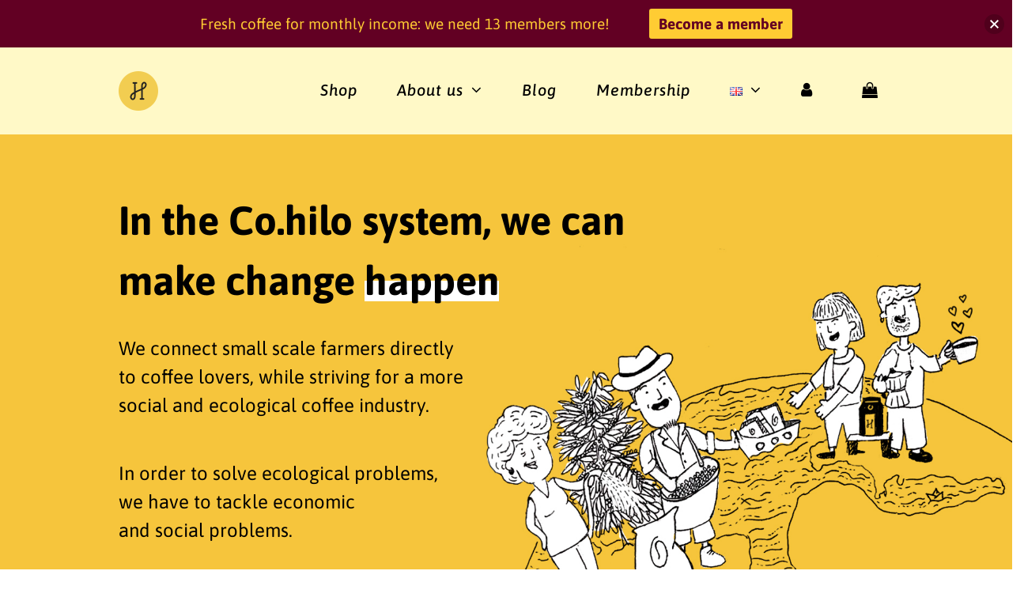

--- FILE ---
content_type: text/html; charset=UTF-8
request_url: https://www.cohilo.de/
body_size: 21273
content:
<!doctype html>
<html lang="en-GB" itemscope itemtype="https://schema.org/WebPage">
<script src="https://ajax.googleapis.com/ajax/libs/jquery/3.5.1/jquery.min.js"></script>
<head>
	<meta name="facebook-domain-verification" content="23pjlnfxp1n0qmts5ght8fgoq0gb2g" />
<meta charset="UTF-8">
<link rel="profile" href="http://gmpg.org/xfn/11">

<!-- MapPress Easy Google Maps Version:2.95.9 (https://www.mappresspro.com) -->
<meta name='robots' content='index, follow, max-image-preview:large, max-snippet:-1, max-video-preview:-1' />
	<style>img:is([sizes="auto" i], [sizes^="auto," i]) { contain-intrinsic-size: 3000px 1500px }</style>
	<script id="cookieyes" type="text/javascript" src="https://cdn-cookieyes.com/client_data/36dd8340f38b891cc4f4694f/script.js"></script><link rel="alternate" href="https://www.cohilo.de/" hreflang="en" />
<link rel="alternate" href="https://www.cohilo.de/de/unser-ansatz/" hreflang="de" />
<link rel="alternate" href="https://www.cohilo.de/es/" hreflang="es" />
<meta name="generator" content="Total WordPress Theme v5.7.1">
<meta name="viewport" content="width=device-width, initial-scale=1">
<!-- Google tag (gtag.js) consent mode dataLayer added by Site Kit -->
<script id="google_gtagjs-js-consent-mode-data-layer">
window.dataLayer = window.dataLayer || [];function gtag(){dataLayer.push(arguments);}
gtag('consent', 'default', {"ad_personalization":"denied","ad_storage":"denied","ad_user_data":"denied","analytics_storage":"denied","functionality_storage":"denied","security_storage":"denied","personalization_storage":"denied","region":["AT","BE","BG","CH","CY","CZ","DE","DK","EE","ES","FI","FR","GB","GR","HR","HU","IE","IS","IT","LI","LT","LU","LV","MT","NL","NO","PL","PT","RO","SE","SI","SK"],"wait_for_update":500});
window._googlesitekitConsentCategoryMap = {"statistics":["analytics_storage"],"marketing":["ad_storage","ad_user_data","ad_personalization"],"functional":["functionality_storage","security_storage"],"preferences":["personalization_storage"]};
window._googlesitekitConsents = {"ad_personalization":"denied","ad_storage":"denied","ad_user_data":"denied","analytics_storage":"denied","functionality_storage":"denied","security_storage":"denied","personalization_storage":"denied","region":["AT","BE","BG","CH","CY","CZ","DE","DK","EE","ES","FI","FR","GB","GR","HR","HU","IE","IS","IT","LI","LT","LU","LV","MT","NL","NO","PL","PT","RO","SE","SI","SK"],"wait_for_update":500};
</script>
<!-- End Google tag (gtag.js) consent mode dataLayer added by Site Kit -->

	<!-- This site is optimized with the Yoast SEO plugin v26.8 - https://yoast.com/product/yoast-seo-wordpress/ -->
	<title>Our Approach - co.hilo</title>
	<link rel="canonical" href="https://www.cohilo.de/" />
	<meta property="og:locale" content="en_GB" />
	<meta property="og:locale:alternate" content="de_DE" />
	<meta property="og:locale:alternate" content="es_CO" />
	<meta property="og:type" content="website" />
	<meta property="og:title" content="Our Approach - co.hilo" />
	<meta property="og:url" content="https://www.cohilo.de/" />
	<meta property="og:site_name" content="co.hilo" />
	<meta property="article:modified_time" content="2023-03-26T09:49:30+00:00" />
	<meta name="twitter:card" content="summary_large_image" />
	<script type="application/ld+json" class="yoast-schema-graph">{"@context":"https://schema.org","@graph":[{"@type":"WebPage","@id":"https://www.cohilo.de/","url":"https://www.cohilo.de/","name":"Our Approach - co.hilo","isPartOf":{"@id":"https://www.cohilo.de/#website"},"about":{"@id":"https://www.cohilo.de/#organization"},"datePublished":"2021-03-03T14:04:18+00:00","dateModified":"2023-03-26T09:49:30+00:00","breadcrumb":{"@id":"https://www.cohilo.de/#breadcrumb"},"inLanguage":"en-GB","potentialAction":[{"@type":"ReadAction","target":["https://www.cohilo.de/"]}]},{"@type":"BreadcrumbList","@id":"https://www.cohilo.de/#breadcrumb","itemListElement":[{"@type":"ListItem","position":1,"name":"Home"}]},{"@type":"WebSite","@id":"https://www.cohilo.de/#website","url":"https://www.cohilo.de/","name":"co.hilo Kaffeekollektiv","description":"","publisher":{"@id":"https://www.cohilo.de/#organization"},"alternateName":"co.hilo","potentialAction":[{"@type":"SearchAction","target":{"@type":"EntryPoint","urlTemplate":"https://www.cohilo.de/?s={search_term_string}"},"query-input":{"@type":"PropertyValueSpecification","valueRequired":true,"valueName":"search_term_string"}}],"inLanguage":"en-GB"},{"@type":"Organization","@id":"https://www.cohilo.de/#organization","name":"co.hilo Kaffeekollektiv","url":"https://www.cohilo.de/","logo":{"@type":"ImageObject","inLanguage":"en-GB","@id":"https://www.cohilo.de/#/schema/logo/image/","url":"https://www.cohilo.de/wp-content/uploads/2019/10/logo-header.png","contentUrl":"https://www.cohilo.de/wp-content/uploads/2019/10/logo-header.png","width":100,"height":100,"caption":"co.hilo Kaffeekollektiv"},"image":{"@id":"https://www.cohilo.de/#/schema/logo/image/"}}]}</script>
	<!-- / Yoast SEO plugin. -->


<link rel='dns-prefetch' href='//capi-automation.s3.us-east-2.amazonaws.com' />
<link rel='dns-prefetch' href='//www.googletagmanager.com' />

<link rel="alternate" type="application/rss+xml" title="co.hilo &raquo; Feed" href="https://www.cohilo.de/feed/" />
<link rel="alternate" type="application/rss+xml" title="co.hilo &raquo; Comments Feed" href="https://www.cohilo.de/comments/feed/" />
<link id='omgf-preload-0' rel='preload' href='//www.cohilo.de/wp-content/uploads/omgf/wpex-google-font-asap/asap-normal-latin.woff2?ver=1759863644' as='font' type='font/woff2' crossorigin />
<link id='omgf-preload-1' rel='preload' href='//www.cohilo.de/wp-content/uploads/omgf/googlesitekit-fonts/google-sans-display-normal-latin-400.woff2?ver=1759863644' as='font' type='font/woff2' crossorigin />
		<style>
			.lazyload,
			.lazyloading {
				max-width: 100%;
			}
		</style>
		<link rel="preload" href="https://www.cohilo.de/wp-content/themes/Total/assets/lib/ticons/fonts/ticons.woff2" type="font/woff2" as="font" crossorigin><style id='global-styles-inline-css'>
:root{--wp--preset--aspect-ratio--square: 1;--wp--preset--aspect-ratio--4-3: 4/3;--wp--preset--aspect-ratio--3-4: 3/4;--wp--preset--aspect-ratio--3-2: 3/2;--wp--preset--aspect-ratio--2-3: 2/3;--wp--preset--aspect-ratio--16-9: 16/9;--wp--preset--aspect-ratio--9-16: 9/16;--wp--preset--color--black: #000000;--wp--preset--color--cyan-bluish-gray: #abb8c3;--wp--preset--color--white: #ffffff;--wp--preset--color--pale-pink: #f78da7;--wp--preset--color--vivid-red: #cf2e2e;--wp--preset--color--luminous-vivid-orange: #ff6900;--wp--preset--color--luminous-vivid-amber: #fcb900;--wp--preset--color--light-green-cyan: #7bdcb5;--wp--preset--color--vivid-green-cyan: #00d084;--wp--preset--color--pale-cyan-blue: #8ed1fc;--wp--preset--color--vivid-cyan-blue: #0693e3;--wp--preset--color--vivid-purple: #9b51e0;--wp--preset--color--accent: #f2cd51;--wp--preset--color--on-accent: #fff;--wp--preset--gradient--vivid-cyan-blue-to-vivid-purple: linear-gradient(135deg,rgba(6,147,227,1) 0%,rgb(155,81,224) 100%);--wp--preset--gradient--light-green-cyan-to-vivid-green-cyan: linear-gradient(135deg,rgb(122,220,180) 0%,rgb(0,208,130) 100%);--wp--preset--gradient--luminous-vivid-amber-to-luminous-vivid-orange: linear-gradient(135deg,rgba(252,185,0,1) 0%,rgba(255,105,0,1) 100%);--wp--preset--gradient--luminous-vivid-orange-to-vivid-red: linear-gradient(135deg,rgba(255,105,0,1) 0%,rgb(207,46,46) 100%);--wp--preset--gradient--very-light-gray-to-cyan-bluish-gray: linear-gradient(135deg,rgb(238,238,238) 0%,rgb(169,184,195) 100%);--wp--preset--gradient--cool-to-warm-spectrum: linear-gradient(135deg,rgb(74,234,220) 0%,rgb(151,120,209) 20%,rgb(207,42,186) 40%,rgb(238,44,130) 60%,rgb(251,105,98) 80%,rgb(254,248,76) 100%);--wp--preset--gradient--blush-light-purple: linear-gradient(135deg,rgb(255,206,236) 0%,rgb(152,150,240) 100%);--wp--preset--gradient--blush-bordeaux: linear-gradient(135deg,rgb(254,205,165) 0%,rgb(254,45,45) 50%,rgb(107,0,62) 100%);--wp--preset--gradient--luminous-dusk: linear-gradient(135deg,rgb(255,203,112) 0%,rgb(199,81,192) 50%,rgb(65,88,208) 100%);--wp--preset--gradient--pale-ocean: linear-gradient(135deg,rgb(255,245,203) 0%,rgb(182,227,212) 50%,rgb(51,167,181) 100%);--wp--preset--gradient--electric-grass: linear-gradient(135deg,rgb(202,248,128) 0%,rgb(113,206,126) 100%);--wp--preset--gradient--midnight: linear-gradient(135deg,rgb(2,3,129) 0%,rgb(40,116,252) 100%);--wp--preset--font-size--small: 13px;--wp--preset--font-size--medium: 20px;--wp--preset--font-size--large: 36px;--wp--preset--font-size--x-large: 42px;--wp--preset--spacing--20: 0.44rem;--wp--preset--spacing--30: 0.67rem;--wp--preset--spacing--40: 1rem;--wp--preset--spacing--50: 1.5rem;--wp--preset--spacing--60: 2.25rem;--wp--preset--spacing--70: 3.38rem;--wp--preset--spacing--80: 5.06rem;--wp--preset--shadow--natural: 6px 6px 9px rgba(0, 0, 0, 0.2);--wp--preset--shadow--deep: 12px 12px 50px rgba(0, 0, 0, 0.4);--wp--preset--shadow--sharp: 6px 6px 0px rgba(0, 0, 0, 0.2);--wp--preset--shadow--outlined: 6px 6px 0px -3px rgba(255, 255, 255, 1), 6px 6px rgba(0, 0, 0, 1);--wp--preset--shadow--crisp: 6px 6px 0px rgba(0, 0, 0, 1);}:where(.is-layout-flex){gap: 0.5em;}:where(.is-layout-grid){gap: 0.5em;}body .is-layout-flex{display: flex;}.is-layout-flex{flex-wrap: wrap;align-items: center;}.is-layout-flex > :is(*, div){margin: 0;}body .is-layout-grid{display: grid;}.is-layout-grid > :is(*, div){margin: 0;}:where(.wp-block-columns.is-layout-flex){gap: 2em;}:where(.wp-block-columns.is-layout-grid){gap: 2em;}:where(.wp-block-post-template.is-layout-flex){gap: 1.25em;}:where(.wp-block-post-template.is-layout-grid){gap: 1.25em;}.has-black-color{color: var(--wp--preset--color--black) !important;}.has-cyan-bluish-gray-color{color: var(--wp--preset--color--cyan-bluish-gray) !important;}.has-white-color{color: var(--wp--preset--color--white) !important;}.has-pale-pink-color{color: var(--wp--preset--color--pale-pink) !important;}.has-vivid-red-color{color: var(--wp--preset--color--vivid-red) !important;}.has-luminous-vivid-orange-color{color: var(--wp--preset--color--luminous-vivid-orange) !important;}.has-luminous-vivid-amber-color{color: var(--wp--preset--color--luminous-vivid-amber) !important;}.has-light-green-cyan-color{color: var(--wp--preset--color--light-green-cyan) !important;}.has-vivid-green-cyan-color{color: var(--wp--preset--color--vivid-green-cyan) !important;}.has-pale-cyan-blue-color{color: var(--wp--preset--color--pale-cyan-blue) !important;}.has-vivid-cyan-blue-color{color: var(--wp--preset--color--vivid-cyan-blue) !important;}.has-vivid-purple-color{color: var(--wp--preset--color--vivid-purple) !important;}.has-black-background-color{background-color: var(--wp--preset--color--black) !important;}.has-cyan-bluish-gray-background-color{background-color: var(--wp--preset--color--cyan-bluish-gray) !important;}.has-white-background-color{background-color: var(--wp--preset--color--white) !important;}.has-pale-pink-background-color{background-color: var(--wp--preset--color--pale-pink) !important;}.has-vivid-red-background-color{background-color: var(--wp--preset--color--vivid-red) !important;}.has-luminous-vivid-orange-background-color{background-color: var(--wp--preset--color--luminous-vivid-orange) !important;}.has-luminous-vivid-amber-background-color{background-color: var(--wp--preset--color--luminous-vivid-amber) !important;}.has-light-green-cyan-background-color{background-color: var(--wp--preset--color--light-green-cyan) !important;}.has-vivid-green-cyan-background-color{background-color: var(--wp--preset--color--vivid-green-cyan) !important;}.has-pale-cyan-blue-background-color{background-color: var(--wp--preset--color--pale-cyan-blue) !important;}.has-vivid-cyan-blue-background-color{background-color: var(--wp--preset--color--vivid-cyan-blue) !important;}.has-vivid-purple-background-color{background-color: var(--wp--preset--color--vivid-purple) !important;}.has-black-border-color{border-color: var(--wp--preset--color--black) !important;}.has-cyan-bluish-gray-border-color{border-color: var(--wp--preset--color--cyan-bluish-gray) !important;}.has-white-border-color{border-color: var(--wp--preset--color--white) !important;}.has-pale-pink-border-color{border-color: var(--wp--preset--color--pale-pink) !important;}.has-vivid-red-border-color{border-color: var(--wp--preset--color--vivid-red) !important;}.has-luminous-vivid-orange-border-color{border-color: var(--wp--preset--color--luminous-vivid-orange) !important;}.has-luminous-vivid-amber-border-color{border-color: var(--wp--preset--color--luminous-vivid-amber) !important;}.has-light-green-cyan-border-color{border-color: var(--wp--preset--color--light-green-cyan) !important;}.has-vivid-green-cyan-border-color{border-color: var(--wp--preset--color--vivid-green-cyan) !important;}.has-pale-cyan-blue-border-color{border-color: var(--wp--preset--color--pale-cyan-blue) !important;}.has-vivid-cyan-blue-border-color{border-color: var(--wp--preset--color--vivid-cyan-blue) !important;}.has-vivid-purple-border-color{border-color: var(--wp--preset--color--vivid-purple) !important;}.has-vivid-cyan-blue-to-vivid-purple-gradient-background{background: var(--wp--preset--gradient--vivid-cyan-blue-to-vivid-purple) !important;}.has-light-green-cyan-to-vivid-green-cyan-gradient-background{background: var(--wp--preset--gradient--light-green-cyan-to-vivid-green-cyan) !important;}.has-luminous-vivid-amber-to-luminous-vivid-orange-gradient-background{background: var(--wp--preset--gradient--luminous-vivid-amber-to-luminous-vivid-orange) !important;}.has-luminous-vivid-orange-to-vivid-red-gradient-background{background: var(--wp--preset--gradient--luminous-vivid-orange-to-vivid-red) !important;}.has-very-light-gray-to-cyan-bluish-gray-gradient-background{background: var(--wp--preset--gradient--very-light-gray-to-cyan-bluish-gray) !important;}.has-cool-to-warm-spectrum-gradient-background{background: var(--wp--preset--gradient--cool-to-warm-spectrum) !important;}.has-blush-light-purple-gradient-background{background: var(--wp--preset--gradient--blush-light-purple) !important;}.has-blush-bordeaux-gradient-background{background: var(--wp--preset--gradient--blush-bordeaux) !important;}.has-luminous-dusk-gradient-background{background: var(--wp--preset--gradient--luminous-dusk) !important;}.has-pale-ocean-gradient-background{background: var(--wp--preset--gradient--pale-ocean) !important;}.has-electric-grass-gradient-background{background: var(--wp--preset--gradient--electric-grass) !important;}.has-midnight-gradient-background{background: var(--wp--preset--gradient--midnight) !important;}.has-small-font-size{font-size: var(--wp--preset--font-size--small) !important;}.has-medium-font-size{font-size: var(--wp--preset--font-size--medium) !important;}.has-large-font-size{font-size: var(--wp--preset--font-size--large) !important;}.has-x-large-font-size{font-size: var(--wp--preset--font-size--x-large) !important;}
:where(.wp-block-post-template.is-layout-flex){gap: 1.25em;}:where(.wp-block-post-template.is-layout-grid){gap: 1.25em;}
:where(.wp-block-columns.is-layout-flex){gap: 2em;}:where(.wp-block-columns.is-layout-grid){gap: 2em;}
:root :where(.wp-block-pullquote){font-size: 1.5em;line-height: 1.6;}
</style>
<style id='woocommerce-inline-inline-css'>
.woocommerce form .form-row .required { visibility: visible; }
</style>
<link rel='stylesheet' id='wpo_min-header-0-css' href='https://www.cohilo.de/wp-content/cache/wpo-minify/1768712931/assets/wpo-minify-header-9ab17f7a.min.css' media='all' />
<link rel='stylesheet' id='wpex-google-font-asap-css' href='//www.cohilo.de/wp-content/uploads/omgf/wpex-google-font-asap/wpex-google-font-asap.css?ver=1759863644' media='all' />
<link rel='stylesheet' id='wpo_min-header-2-css' href='https://www.cohilo.de/wp-content/cache/wpo-minify/1768712931/assets/wpo-minify-header-fe9b137f.min.css' media='all' />
<link rel='stylesheet' id='wpo_min-header-3-css' href='https://www.cohilo.de/wp-content/cache/wpo-minify/1768712931/assets/wpo-minify-header-b06116d3.min.css' media='only screen and (max-width:1059px)' />
<link rel='stylesheet' id='wpo_min-header-4-css' href='https://www.cohilo.de/wp-content/cache/wpo-minify/1768712931/assets/wpo-minify-header-b01316d1.min.css' media='only screen and (min-width:1060px)' />
<link rel='stylesheet' id='wpo_min-header-5-css' href='https://www.cohilo.de/wp-content/cache/wpo-minify/1768712931/assets/wpo-minify-header-030831bf.min.css' media='all' />
<script src="https://www.cohilo.de/wp-includes/js/jquery/jquery.min.js" id="jquery-core-js"></script>
<script src="https://www.cohilo.de/wp-includes/js/jquery/jquery-migrate.min.js" id="jquery-migrate-js"></script>
<script src="https://www.cohilo.de/wp-content/plugins/woocommerce/assets/js/jquery-blockui/jquery.blockUI.min.js" id="jquery-blockui-js" data-wp-strategy="defer"></script>
<script src="https://www.cohilo.de/wp-content/plugins/woocommerce/assets/js/js-cookie/js.cookie.min.js" id="js-cookie-js" data-wp-strategy="defer"></script>
<script defer id="cookie-law-info-wca-js-before">
const _ckyGsk = true;
</script>
<script defer src="https://www.cohilo.de/wp-content/plugins/cookie-law-info/lite/frontend/js/wca.min.js" id="cookie-law-info-wca-js"></script>
<script id="wc-add-to-cart-js-extra">
var wc_add_to_cart_params = {"ajax_url":"\/wp-admin\/admin-ajax.php","wc_ajax_url":"\/?wc-ajax=%%endpoint%%","i18n_view_cart":"View basket","cart_url":"https:\/\/www.cohilo.de\/cart\/","is_cart":"","cart_redirect_after_add":"yes"};
</script>
<script src="https://www.cohilo.de/wp-content/plugins/woocommerce/assets/js/frontend/add-to-cart.min.js" id="wc-add-to-cart-js" data-wp-strategy="defer"></script>
<script defer src="https://www.cohilo.de/wp-content/plugins/js_composer/assets/js/vendors/woocommerce-add-to-cart.js" id="vc_woocommerce-add-to-cart-js-js"></script>
<script defer src="https://www.cohilo.de/wp-content/themes/hilo-theme/js/main.js" id="grodonkey_main-script-js"></script>
<script defer src="https://www.cohilo.de/wp-content/themes/hilo-theme/custom_vc_elements/custom-vc.js" id="grodonkey_custom_vc_elements-script-js"></script>
<script defer src="https://www.cohilo.de/wp-content/themes/hilo-theme/custom_vc_elements/owl/owl.carousel.min.js" id="owl-script-js"></script>

<!-- Google tag (gtag.js) snippet added by Site Kit -->
<!-- Google Analytics snippet added by Site Kit -->
<!-- Google Ads snippet added by Site Kit -->
<script src="https://www.googletagmanager.com/gtag/js?id=GT-NM2CZ3Z" id="google_gtagjs-js" async></script>
<script id="google_gtagjs-js-after">
window.dataLayer = window.dataLayer || [];function gtag(){dataLayer.push(arguments);}
gtag("set","linker",{"domains":["www.cohilo.de"]});
gtag("js", new Date());
gtag("set", "developer_id.dZTNiMT", true);
gtag("config", "GT-NM2CZ3Z", {"googlesitekit_post_type":"page"});
gtag("config", "AW-6132072974");
 window._googlesitekit = window._googlesitekit || {}; window._googlesitekit.throttledEvents = []; window._googlesitekit.gtagEvent = (name, data) => { var key = JSON.stringify( { name, data } ); if ( !! window._googlesitekit.throttledEvents[ key ] ) { return; } window._googlesitekit.throttledEvents[ key ] = true; setTimeout( () => { delete window._googlesitekit.throttledEvents[ key ]; }, 5 ); gtag( "event", name, { ...data, event_source: "site-kit" } ); };
</script>
<link rel="https://api.w.org/" href="https://www.cohilo.de/wp-json/" /><link rel="alternate" title="JSON" type="application/json" href="https://www.cohilo.de/wp-json/wp/v2/pages/2843" /><link rel="EditURI" type="application/rsd+xml" title="RSD" href="https://www.cohilo.de/xmlrpc.php?rsd" />
<meta name="generator" content="WordPress 6.8.3" />
<meta name="generator" content="WooCommerce 9.9.6" />
<link rel='shortlink' href='https://www.cohilo.de/' />
<link rel="alternate" title="oEmbed (JSON)" type="application/json+oembed" href="https://www.cohilo.de/wp-json/oembed/1.0/embed?url=https%3A%2F%2Fwww.cohilo.de%2F&#038;lang=en" />
<link rel="alternate" title="oEmbed (XML)" type="text/xml+oembed" href="https://www.cohilo.de/wp-json/oembed/1.0/embed?url=https%3A%2F%2Fwww.cohilo.de%2F&#038;format=xml&#038;lang=en" />
<meta name="generator" content="Site Kit by Google 1.170.0" />		<script>
			document.documentElement.className = document.documentElement.className.replace('no-js', 'js');
		</script>
				<style>
			.no-js img.lazyload {
				display: none;
			}

			figure.wp-block-image img.lazyloading {
				min-width: 150px;
			}

			.lazyload,
			.lazyloading {
				--smush-placeholder-width: 100px;
				--smush-placeholder-aspect-ratio: 1/1;
				width: var(--smush-image-width, var(--smush-placeholder-width)) !important;
				aspect-ratio: var(--smush-image-aspect-ratio, var(--smush-placeholder-aspect-ratio)) !important;
			}

						.lazyload {
				opacity: 0;
			}

			.lazyloading {
				border: 0 !important;
				opacity: 1;
				background: #F3F3F3 url('https://www.cohilo.de/wp-content/plugins/wp-smushit/app/assets/images/smush-placeholder.png') no-repeat center !important;
				background-size: 16px auto !important;
				min-width: 16px;
			}

					</style>
			<noscript><style>.woocommerce-product-gallery{ opacity: 1 !important; }</style></noscript>
				<script  type="text/javascript">
				!function(f,b,e,v,n,t,s){if(f.fbq)return;n=f.fbq=function(){n.callMethod?
					n.callMethod.apply(n,arguments):n.queue.push(arguments)};if(!f._fbq)f._fbq=n;
					n.push=n;n.loaded=!0;n.version='2.0';n.queue=[];t=b.createElement(e);t.async=!0;
					t.src=v;s=b.getElementsByTagName(e)[0];s.parentNode.insertBefore(t,s)}(window,
					document,'script','https://connect.facebook.net/en_US/fbevents.js');
			</script>
			<!-- WooCommerce Facebook Integration Begin -->
			<script  type="text/javascript">

				fbq('init', '380306076709353', {}, {
    "agent": "woocommerce_6-9.9.6-3.5.15"
});

				document.addEventListener( 'DOMContentLoaded', function() {
					// Insert placeholder for events injected when a product is added to the cart through AJAX.
					document.body.insertAdjacentHTML( 'beforeend', '<div class=\"wc-facebook-pixel-event-placeholder\"></div>' );
				}, false );

			</script>
			<!-- WooCommerce Facebook Integration End -->
			
<!-- Google Tag Manager snippet added by Site Kit -->
<script>
			( function( w, d, s, l, i ) {
				w[l] = w[l] || [];
				w[l].push( {'gtm.start': new Date().getTime(), event: 'gtm.js'} );
				var f = d.getElementsByTagName( s )[0],
					j = d.createElement( s ), dl = l != 'dataLayer' ? '&l=' + l : '';
				j.async = true;
				j.src = 'https://www.googletagmanager.com/gtm.js?id=' + i + dl;
				f.parentNode.insertBefore( j, f );
			} )( window, document, 'script', 'dataLayer', 'GTM-TBFZD9X3' );
			
</script>

<!-- End Google Tag Manager snippet added by Site Kit -->
<noscript><style>body:not(.content-full-screen) .wpex-vc-row-stretched[data-vc-full-width-init="false"]{visibility:visible;}</style></noscript><link rel="icon" href="https://www.cohilo.de/wp-content/uploads/2019/10/logo-header.png" sizes="32x32" />
<link rel="icon" href="https://www.cohilo.de/wp-content/uploads/2019/10/logo-header.png" sizes="192x192" />
<link rel="apple-touch-icon" href="https://www.cohilo.de/wp-content/uploads/2019/10/logo-header.png" />
<meta name="msapplication-TileImage" content="https://www.cohilo.de/wp-content/uploads/2019/10/logo-header.png" />
		<style id="wp-custom-css">
			/*---- Global css ---*/*{font-family:'Asap',sans-serif}.button{font-weight:bold;border:2px solid #000}.button:hover{transform:scale(1.1)}/*-- Nav Menu css---*/.link-inner{color:#000}.link-inner:hover{color:#f2cd51}/*--- Main Page css---*/.learn-link{text-decoration:underline;font-style:italic;color:black;font-weight:500}.learn-link:hover{color:#f2cd51}.round-background{height:120px;width:120px;border-radius:50%;background-color:rgba(227,172,171,0.62);margin:auto}.round-background-yellow{height:120px;width:120px;border-radius:50%;background-color:#f2cd51;margin:auto}.text{vertical-align:middle}.italic{font-style:italic}.change-background{background-color:#f87f73;background-image:linear-gradient( -87deg,#fff9c7 0,#fff9c7 50%,#fff 50%,#fff 50%)}.home-cogrow-background{background-image:linear-gradient(to right,rgba(0,0,0,0.6),rgba(0,0,0,0)),url(https://cohilo.de/wp-content/uploads/2020/05/coffee-nogradient.jpg);background-repeat:no-repeat;background-size:cover;background-position:center center}.wpex-carousel button.owl-dot{width:20px;height:20px;margin:10px}.testimonial-image-green span img{box-shadow:-40px 40px 0px 0px #b6d551}.testimonial-image-blue span img{box-shadow:-40px 40px 0px 0px #8fe1c8}@media only screen and (max-width:767px){.testimonial-image-green span img{margin-bottom:50px !important}.testimonial-image-blue span img{margin-bottom:50px !important}}.name-testimonial{margin-top:1.4em }.theme-button.expanded{padding:.4em 1.2em !important}.owl-nav{display:none}/*-----transparency css-----*/.transparency__background{background-image:linear-gradient(to right,rgba(0,0,0,0.6),rgba(0,0,0,0)),url(https://cohilo.de/wp-content/uploads/2020/04/transparency-top-image.png);background-size:cover;background-position:center center}.form__submit-btn{background:#f2cd51 !important;color:#000000 !important;font-weight:bold;border-radius:4px !important;border:2px solid #000 !important;margin-bottom:1.4em !important;padding:7px 17px 7px 17px!important}.form__submit-btn:hover{transform:scale(1.1)}.transparency__text-field input,textarea{background:#fff9c7 !important}/*---- our coffeee ---*/.our-coffee__background{background-image:linear-gradient(to right,rgba(0,0,0,0.6),rgba(0,0,0,0)),url(https://cohilo.de/wp-content/uploads/2020/04/our-coffee.png);background-size:cover;background-position:center center}/* slider */.wpex-slider .sp-button{border-color:#f2cd51}.wpex-slider .sp-button:hover,.wpex-slider .sp-selected-button,.wpex-slider .sp-button:focus{background-color:#f2cd51}.sp-white{background:rgba(255,249,199,0.7)}/*-----shop css-----*/.shop__background{background-image:linear-gradient(to right,rgba(0,0,0,0.6),rgba(0,0,0,0)),url(https://cohilo.de/wp-content/uploads/2020/03/shop-top-image.png?id=1509);background-repeat:no-repeat;background-size:cover;background-position:center center;margin-bottom:40px;margin-top:40px}.woocommerce-gzd-legal-checkbox-text{font-style:italic;font-size:18px}#order_review_heading{display:none !important}.product-price-link{text-decoration:underline;color:black}.product-price-link:hover{text-decoration:none}.woocommerce .product p.stock,.reset_variations:hover{display:none}/*-----------product css ---------------*/.product{margin-top:20px}.woocommerce .product .cart .variations label{font-weight:bold;font-style:italic;color:black}.reset_variations{color:#000 !important}.woocommerce .product p.stock,.reset_variations:hover{color:#f2cd51 !important}/* price and title */.woocommerce-Price-amount{color:#f2cd51 !important}.woocommerce .product .summary .price{font-weight:bold !important;font-size:1.846em}.single-post-title,.single-page-title{font-weight:bold !important;font-family:Asap,sans-serif !important}.woocommerce div.product .woocommerce-tabs ul.tabs li.active a{border-bottom-color:#f2cd51!important}/*---- Remove from in variable product ----*/span.woofrom{display:none}/*---- Remove checkout coupon notice ----*/.woocommerce-info{display:none}/*-------------------footer CSS----------------------*/.footer-map-link a{text-decoration:none;color:black}.footer-map-link a:hover{text-decoration:underline}		</style>
		<noscript><style> .wpb_animate_when_almost_visible { opacity: 1; }</style></noscript><style data-type="wpex-css" id="wpex-css">/*VC META CSS*/.vc_custom_1574965341216{margin-bottom:0px !important;border-bottom-width:0px !important;padding-bottom:0px !important}.vc_custom_1590506313996{padding-top:20px !important;background-color:#fff9c7 !important}.vc_custom_1590502865905{margin-bottom:0px !important;border-bottom-width:0px !important;padding-bottom:0px !important;background-color:#fff9c7 !important}.vc_custom_1574965640578{margin-bottom:10px !important}.vc_custom_1680105956281{margin-top:16px !important}.vc_custom_1590506264204{margin-bottom:0px !important}.vc_custom_1590506086282{margin-bottom:0px !important}.vc_custom_1590506080044{margin-bottom:0px !important}.vc_custom_1590503362964{padding-top:20px !important;padding-bottom:20px !important}.vc_custom_1680086063521{margin-top:10px !important}.vc_custom_1640794459424{margin-top:10px !important}.vc_custom_1640794470147{margin-top:10px !important}.vc_custom_1590503395534{padding-top:20px !important;padding-bottom:20px !important}.vc_custom_1640794481517{margin-top:10px !important}.vc_custom_1640794492749{margin-top:10px !important}.vc_custom_1640794504802{margin-top:10px !important}.vc_custom_1590503728467{padding-top:20px !important;padding-bottom:20px !important}.vc_custom_1640794535192{margin-top:10px !important}.vc_custom_1640794548116{margin-top:10px !important}.vc_custom_1640794558911{margin-top:10px !important}.vc_custom_1590504434300{margin-top:10px !important;margin-bottom:0px !important;padding-bottom:0px !important}.vc_custom_1590504299362{margin:0px !important;padding:0px !important}.vc_custom_1590506187392{margin-top:0px !important;margin-right:0px !important;margin-bottom:0px !important;margin-left:0px !important;padding-top:0px !important;padding-right:0px !important;padding-bottom:0px !important;padding-left:0px !important}.vc_custom_1590506196150{margin-top:0px !important;margin-right:0px !important;margin-bottom:0px !important;margin-left:0px !important;padding-top:0px !important;padding-right:0px !important;padding-bottom:0px !important;padding-left:0px !important}.vc_custom_1590504666918{margin-top:0px !important;margin-right:0px !important;margin-bottom:0px !important;margin-left:0px !important;padding-top:0px !important;padding-right:0px !important;padding-bottom:0px !important;padding-left:0px !important}.vc_custom_1590504680949{margin-top:0px !important;margin-right:0px !important;margin-bottom:0px !important;margin-left:0px !important;padding-top:0px !important;padding-right:0px !important;padding-bottom:0px !important;padding-left:0px !important}.vc_custom_1590504673644{margin-top:0px !important;margin-right:0px !important;margin-bottom:0px !important;margin-left:0px !important;padding-top:0px !important;padding-right:0px !important;padding-bottom:0px !important;padding-left:0px !important}.vc_custom_1590504686451{margin-top:0px !important;margin-right:0px !important;margin-bottom:0px !important;margin-left:0px !important;padding-top:0px !important;padding-right:0px !important;padding-bottom:0px !important;padding-left:0px !important}.vc_custom_1590503736868{padding-top:20px !important;padding-bottom:20px !important}.vc_custom_1646835676088{margin-top:10px !important}.vc_custom_1640794516190{margin-top:10px !important}.vc_custom_1640794581845{margin-top:10px !important}.vc_custom_1640794516190{margin-top:10px !important}.vc_custom_1640794592694{margin-top:10px !important}/*FOOTER BUILDER*/#footer-builder{background-color:#f2cd51}/*TYPOGRAPHY*/body{font-family:"Asap";font-size:16px;color:#000000}.theme-button,input[type="submit"],button,#site-navigation .menu-button>a>span.link-inner,.woocommerce .button,.added_to_cart,.wp-block-search .wp-block-search__button,.wp-block-file a.wp-block-file__button{font-family:"Asap"}.main-navigation-ul .link-inner{font-family:"Asap";font-weight:500;font-style:italic;font-size:20px;letter-spacing:1px}.wpex-mobile-menu,#sidr-main{font-family:"Asap";font-weight:500;font-style:italic;font-size:18px;letter-spacing:1px}.blog-entry-title.entry-title,.blog-entry-title.entry-title a,.blog-entry-title.entry-title a:hover{font-family:"Asap"}.blog-entry .meta{font-family:"Asap"}.blog-entry-excerpt{font-family:"Asap"}body.single-post .single-post-title{font-family:"Asap"}.single-post .meta{font-family:"Asap"}h1,h2,h3,h4,h5,h6,.theme-heading,.page-header-title,.wpex-heading,.vcex-heading,.entry-title,.wpex-font-heading{font-family:"Asap";color:#000000}.theme-heading{color:#000000}/*SITE BACKGROUND*/body{background-color:#ffffff!important}/*CUSTOMIZER STYLING*/:root{--wpex-accent:#f2cd51;--wpex-accent-alt:#f2cd51;--wpex-link-color:#f2cd51;--wpex-hover-heading-link-color:#f2cd51;--wpex-hover-link-color:#2d2d2d;--wpex-btn-padding:7px 17px 7px 17px;--wpex-btn-border-radius:4px;--wpex-btn-color:#000000;--wpex-hover-btn-color:#2d2d2d;--wpex-btn-bg:#f2cd51;--wpex-site-logo-color:#ffffff;--wpex-site-header-shrink-start-height:50px;--wpex-vc-column-inner-margin-bottom:40px}#site-scroll-top:hover{background-color:#f2cd51}#site-header{background-color:#fff9c7}#site-header-sticky-wrapper{background-color:#fff9c7}#site-header-sticky-wrapper.is-sticky #site-header{background-color:#fff9c7}.boxed-main-layout #site-header-sticky-wrapper.is-sticky #site-header{background-color:#fff9c7}.footer-has-reveal #site-header{background-color:#fff9c7}#searchform-header-replace{background-color:#fff9c7}.wpex-has-vertical-header #site-header{background-color:#fff9c7}#site-navigation-wrap{--wpex-main-nav-gutter:20px;--wpex-main-nav-link-color:#0a0a0a;--wpex-hover-main-nav-link-color:#0a0a0a;--wpex-active-main-nav-link-color:#0a0a0a;--wpex-hover-main-nav-link-color:#f2cd51;--wpex-active-main-nav-link-color:#f2cd51;--wpex-dropmenu-bg:#fff9c7;--wpex-dropmenu-caret-bg:#fff9c7;--wpex-dropmenu-border-color:#fff9c7;--wpex-dropmenu-caret-border-color:#fff9c7;--wpex-megamenu-divider-color:#fff9c7;--wpex-dropmenu-link-color:#000000;--wpex-hover-dropmenu-link-color:#f2cd51}#mobile-menu{--wpex-link-color:#000000;--wpex-hover-link-color:#000000;--wpex-hover-link-color:#f2cd51}.mobile-toggle-nav{background:#fff9c7;color:#000000;--wpex-link-color:#000000;--wpex-hover-link-color:#f2cd51}.mobile-toggle-nav-ul,.mobile-toggle-nav-ul a{border-color:#fff9c7}.testimonial-entry-content{background:#fff9c7;color:#000000}.testimonial-caret{border-top-color:#fff9c7}#footer-bottom{background-color:#f2cd51;color:#000000;--wpex-text-2:#000000;--wpex-link-color:#aaaaaa;--wpex-hover-link-color:#aaaaaa;--wpex-hover-link-color:#ffffff}@media only screen and (max-width:767px){#site-logo .logo-img{max-width:40px}}@media only screen and (min-width:768px) and (max-width:959px){#site-logo .logo-img{max-width:70px}}</style></head>

<body class="home wp-singular page-template-default page page-id-2843 wp-custom-logo wp-embed-responsive wp-theme-Total wp-child-theme-hilo-theme theme-Total woocommerce-no-js wpex-theme wpex-responsive full-width-main-layout has-composer wpex-live-site site-full-width content-right-sidebar has-sidebar sidebar-widget-icons hasnt-overlay-header page-header-disabled wpex-antialiased wpex-mobile-toggle-menu-icon_buttons has-mobile-menu wpex-no-js wpb-js-composer js-comp-ver-6.4.1 vc_responsive">

			<!-- Google Tag Manager (noscript) snippet added by Site Kit -->
		<noscript>
			<iframe data-src="https://www.googletagmanager.com/ns.html?id=GTM-TBFZD9X3" height="0" width="0" style="display:none;visibility:hidden" src="[data-uri]" class="lazyload" data-load-mode="1"></iframe>
		</noscript>
		<!-- End Google Tag Manager (noscript) snippet added by Site Kit -->
		
	
	
<a href="#content" class="skip-to-content">skip to Main Content</a><span data-ls_id="#site_top"></span>
	<div id="outer-wrap" class="wpex-clr">

		
		<div id="wrap" class="wpex-clr">

			


	<header id="site-header" class="header-one wpex-dropdown-style-minimal fixed-scroll wpex-z-99 has-sticky-dropshadow shrink-sticky-header on-shrink-adjust-height custom-bg dyn-styles wpex-relative wpex-clr" itemscope="itemscope" itemtype="https://schema.org/WPHeader">

		
		<div id="site-header-inner" class="header-one-inner header-padding container wpex-relative wpex-h-100 wpex-py-30 wpex-clr">
<div id="site-logo" class="site-branding header-one-logo logo-padding wpex-table">
	<div id="site-logo-inner" class="wpex-table-cell wpex-align-middle wpex-clr"><a id="site-logo-link" href="https://www.cohilo.de/" rel="home" class="main-logo"><img src="https://www.cohilo.de/wp-content/uploads/2019/10/logo-header.png" alt="co.hilo" class="logo-img" width="100" height="100" data-no-retina data-skip-lazy fetchpriority="high"></a></div>

</div>
	
	<div id="site-navigation-wrap" class="navbar-style-one navbar-fixed-height navbar-fixed-line-height wpex-stretch-megamenus hide-at-mm-breakpoint wpex-clr">

		<nav id="site-navigation" class="navigation main-navigation main-navigation-one wpex-clr" itemscope="itemscope" itemtype="https://schema.org/SiteNavigationElement" aria-label="Main menu">

			
				<ul id="menu-homepage" class="main-navigation-ul dropdown-menu sf-menu"><li id="menu-item-1137" class="menu-item menu-item-type-post_type menu-item-object-page menu-item-1137"><a href="https://www.cohilo.de/colombian-coffee-shop/"><span class="link-inner">Shop</span></a></li>
<li id="menu-item-3261" class="menu-item menu-item-type-custom menu-item-object-custom current-menu-ancestor current-menu-parent menu-item-has-children dropdown menu-item-3261"><a><span class="link-inner">About us <span class="nav-arrow top-level"><span class="nav-arrow__icon ticon ticon-angle-down" aria-hidden="true"></span></span></span></a>
<ul class="sub-menu">
	<li id="menu-item-3260" class="menu-item menu-item-type-post_type menu-item-object-page menu-item-home current-menu-item page_item page-item-2843 current_page_item menu-item-3260"><a href="https://www.cohilo.de/" aria-current="page"><span class="link-inner">Our Approach</span></a></li>
	<li id="menu-item-2095" class="menu-item menu-item-type-post_type menu-item-object-page menu-item-2095"><a href="https://www.cohilo.de/our-coffee/"><span class="link-inner">Our Coffee</span></a></li>
	<li id="menu-item-1114" class="menu-item menu-item-type-post_type menu-item-object-page menu-item-1114"><a href="https://www.cohilo.de/transparency/"><span class="link-inner">Transparency</span></a></li>
	<li id="menu-item-1467" class="menu-item menu-item-type-post_type menu-item-object-page menu-item-1467"><a href="https://www.cohilo.de/about_us/"><span class="link-inner">Team</span></a></li>
</ul>
</li>
<li id="menu-item-834" class="menu-item menu-item-type-post_type menu-item-object-page menu-item-834"><a href="https://www.cohilo.de/blog/"><span class="link-inner">Blog</span></a></li>
<li id="menu-item-6297" class="menu-item menu-item-type-post_type menu-item-object-page menu-item-6297"><a href="https://www.cohilo.de/membership/"><span class="link-inner">Membership</span></a></li>
<li id="menu-item-1034" class="pll-parent-menu-item menu-item menu-item-type-custom menu-item-object-custom current-menu-parent menu-item-has-children dropdown menu-item-1034"><a href="#pll_switcher"><span class="link-inner"><img src="[data-uri]" alt="English" width="16" height="11" style="width: 16px; height: 11px;" /> <span class="nav-arrow top-level"><span class="nav-arrow__icon ticon ticon-angle-down" aria-hidden="true"></span></span></span></a>
<ul class="sub-menu">
	<li id="menu-item-1034-en" class="lang-item lang-item-18 lang-item-en current-lang lang-item-first menu-item menu-item-type-custom menu-item-object-custom current_page_item menu-item-home menu-item-1034-en"><a href="https://www.cohilo.de/" hreflang="en-GB" lang="en-GB"><span class="link-inner"><img src="[data-uri]" alt="English" width="16" height="11" style="width: 16px; height: 11px;" /></span></a></li>
	<li id="menu-item-1034-de" class="lang-item lang-item-21 lang-item-de menu-item menu-item-type-custom menu-item-object-custom menu-item-1034-de"><a href="https://www.cohilo.de/de/unser-ansatz/" hreflang="de-DE" lang="de-DE"><span class="link-inner"><img src="[data-uri]" alt="Deutsch" width="16" height="11" style="width: 16px; height: 11px;" /></span></a></li>
</ul>
</li>
<li class="woo-menu-icon menu-item wpex-menu-extra wcmenucart-toggle-overlay"><a href="https://www.cohilo.de/my-account"><span class="link-inner"><span class="ticon ticon-user"></span></span></a></li><li class="menu-item wpex-mm-menu-item"><a href="https://www.cohilo.de/cart/"><span class="link-inner">Test</span></a></li><li class="woo-menu-icon menu-item wpex-menu-extra wcmenucart-toggle-overlay toggle-cart-widget"><a href="https://www.cohilo.de/cart/" class="wcmenucart wcmenucart-items-0" role="button" aria-expanded="false" aria-label="Your cart" aria-controls="wpex-cart-overlay"><span class="link-inner"><span class="wcmenucart-count wpex-relative"><span class="wcmenucart-icon"><span class="ticon ticon-shopping-bag" aria-hidden="true"></span></span><span class="wcmenucart-text">Cart</span><span class="wcmenucart-details count t-bubble">0</span></span></span></a></li><li class="menu-item wpex-mm-menu-item"><a href="https://www.cohilo.de/cart/"><span class="link-inner"><span class="wpex-cart-link wpex-inline-block"><span class="wpex-cart-link__items wpex-flex wpex-items-center"><span class="wpex-cart-link__icon wpex-flex wpex-items-center"><span class="ticon ticon-shopping-bag" aria-hidden="true"></span></span><span class="wpex-cart-link__count">0 Items</span><span class="wpex-cart-link__dash wpex-hidden">&#45;</span><span class="wpex-cart-link__price wpex-hidden"></span></span></span></span></a></li></ul>
			
		</nav>

	</div>

	

<div id="mobile-menu" class="wpex-mobile-menu-toggle show-at-mm-breakpoint wpex-flex wpex-items-center wpex-absolute wpex-top-50 -wpex-translate-y-50 wpex-right-0">
	<div class="wpex-inline-flex wpex-items-center">
						<a href="#" class="mobile-menu-toggle" role="button" aria-label="Toggle mobile menu" aria-expanded="false"><span class="mobile-menu-toggle__icon wpex-flex"><span class="wpex-hamburger-icon wpex-hamburger-icon--inactive wpex-hamburger-icon--animate" aria-hidden="true"><span></span></span></span></a>			</div>
</div>
<div id="searchform-dropdown" data-placeholder="Search" data-disable-autocomplete="true" class="header-searchform-wrap header-drop-widget header-drop-widget--colored-top-border wpex-invisible wpex-opacity-0 wpex-absolute wpex-transition-all wpex-duration-200 wpex-translate-Z-0 wpex-text-initial wpex-z-10000 wpex-top-100 wpex-right-0 wpex-surface-1 wpex-text-2 wpex-p-15">
	
<form method="get" class="searchform" action="https://www.cohilo.de/">
	<label>
		<span class="screen-reader-text">Search</span>
		<input type="search" class="field" name="s" placeholder="Search" />
	</label>
			<input type="hidden" name="lang" value="en"/>
			<button type="submit" class="searchform-submit"><span class="ticon ticon-search" aria-hidden="true"></span><span class="screen-reader-text">Submit</span></button>
</form></div></div>

		
	</header>



			
			<main id="main" class="site-main wpex-clr">

				
	<div id="content-wrap" class="container wpex-clr">

		
		<div id="primary" class="content-area wpex-clr">

			
			<div id="content" class="site-content wpex-clr">

				
				
<article id="single-blocks" class="single-page-article wpex-clr">
<div class="single-page-content single-content entry wpex-clr"><div class="vc_row wpb_row vc_row-fluid"><div class="header-image lazyload" style="background-image:inherit" data-bg-image="url(https://www.cohilo.de/wp-content/uploads/2021/04/hilo-system-illustration-web-1.jpg)"></div><div class="header-element"><section class="section header-content"><h1>In the Co.hilo system, we can make change <span class="one-third-heading-white">happen</span></h1><p>We connect small scale farmers directly<br />
to coffee lovers, while striving for a more<br />
social and ecological coffee industry.</p>
<p>In order to solve ecological problems,<br />
we have to tackle economic<br />
and social problems.</p></section></div><div class="wpb_column vc_column_container vc_col-sm-12"><div class="vc_column-inner"><div class="wpb_wrapper"></div></div></div></div><div class="vc_row wpb_row vc_row-fluid"><div class="video-element"><div class="section section-heading-1"><h1>Why is this change <span class="one-third-heading-rosa">necessary?</span></h1><p>The conventional coffee trade creates a vicious circle that results in exploitation, deforestation, and soil degradation. This culminates in negative influence on our changing climate.</p></div><div class="section section-video"><video controls><source autoplay src="https://www.cohilo.de/wp-content/uploads/HILO_Montaje_07_ENGsubs_low-1.mov"></video></div><div class="section section-heading-2"><h1><span class="one-third-heading-gelb">The Co.hilo system</span> explained</h1><p>Promoting a systemic change is not a simple task: there is no magical solution. Here are the steps we’re taking to make it possible.</p></div></div><div class="wpb_column vc_column_container vc_col-sm-12"><div class="vc_column-inner"><div class="wpb_wrapper"></div></div></div></div><div class="vc_row wpb_row vc_row-fluid">	<div class="left-element">
		<div class="upper-part">
			<div class="text-container">
				<p class="le-subheading">ECONOMIC CHANGE</p>
				<h1>Monthly basic income <span class="one-third-heading-gelb"></span></h1>
				<p>The first step is to provide a monthly basic income set according to a cooperation agreement that considers costs of production and living costs. This is how we escape the vicious cycle of exploitation in global markets, and create economic security for everyone involved.</p>
				<button class="accordion_left">Read more</button>
			</div>
			<img decoding="async" data-src="https://www.cohilo.de/wp-content/uploads/2020/10/icons-ourApproach-03.png" src="[data-uri]" class="lazyload" style="--smush-placeholder-width: 769px; --smush-placeholder-aspect-ratio: 769/650;">		</div>
					<div class="panel lower-part">
				<div class="custom-vc-owl-carousel owl-carousel">
											<div class="owl-content">
							<img decoding="async" data-src="https://www.cohilo.de/wp-content/uploads/2021/04/imagem-116.png" src="[data-uri]" class="lazyload" style="--smush-placeholder-width: 470px; --smush-placeholder-aspect-ratio: 470/531;">							<div class="owl-left">
								<h1>For the farmers team</h1>
								<p>Our cooperation agreement connects the monthly income to the quantity of coffee sold via the Hilo system. The Giraldo family is the first of hopefully many, and has been receiving this income since June 2019.</p>
																<h4><a href="http://www.cohilo.de/blog/giraldo-family/" target="_blank">Read more in our blog</a></h4>
							</div>
						</div>
											<div class="owl-content">
							<img decoding="async" data-src="https://www.cohilo.de/wp-content/uploads/imagem-117.jpg" src="[data-uri]" class="lazyload" style="--smush-placeholder-width: 881px; --smush-placeholder-aspect-ratio: 881/554;">							<div class="owl-left">
								<h1>For the social work team</h1>
								<p>The cooperation agreement connects their monthly income to the needs of the project ‘Jardín Municipio Lector’. Thanks to this, the two social workers have been able to dedicate fully to the project, and also expand it. </p>
																<h4><a href="http://www.cohilo.de/blog/social-project-jardin/" target="">Read more in our blog</a></h4>
							</div>
						</div>
											<div class="owl-content">
							<img decoding="async" data-src="https://www.cohilo.de/wp-content/uploads/imagem-103.jpg" src="[data-uri]" class="lazyload" style="--smush-placeholder-width: 884px; --smush-placeholder-aspect-ratio: 884/555;">							<div class="owl-left">
								<h1>For the office team</h1>
								<p>So far the Hilo team has been working voluntarily. Once our system reaches stability, our collaborators will be compensated according to their needs and contribution.</p>
																<h4><a href="http://www.cohilo.de/about_us/" target="">Meet our team</a></h4>
							</div>
						</div>
									</div>
			</div>
			</div><div class="wpb_column vc_column_container vc_col-sm-12"><div class="vc_column-inner"><div class="wpb_wrapper"></div></div></div></div><div class="vc_row wpb_row vc_row-fluid">	<div class="right-element">
		<div class="upper-part">
			<img decoding="async" data-src="https://www.cohilo.de/wp-content/uploads/2020/10/icons-ourApproach-04.png" src="[data-uri]" class="lazyload" style="--smush-placeholder-width: 769px; --smush-placeholder-aspect-ratio: 769/651;">			<div class="text-container">
				<p class="le-subheading">SOCIAL CHANGE</p>
				<h1>Trust-building chain <span class="one-third-heading-gelb"></span></h1>
				<p>Simply ‘more money’ does not solve the problem. That’s why the second step is to generate trust within the local community, and with our network. We achieve this via education projects, dedicated social workers, and full transparency in all our processes.</p>
				<button class="accordion_right">Read more</button>
			</div>
		</div>
					<div class="panel lower-part">
				<div class="custom-vc-owl-carousel owl-carousel">
											<div class="owl-content">
							<div class="owl-right">
								<h1>Trust within the community</h1>
								<p>Marta and Patricia, the two social workers who manage ‘Jardín Municipio Lector’, have been working with this community for over 15 years. This project helps to weave a strong social fabric through the education of future generations.</p>
																<h4><a href="http://www.cohilo.de/blog/social-project-jardin/" target="">Read more in our blog</a></h4>
							</div>
							<img decoding="async" data-src="https://www.cohilo.de/wp-content/uploads/imagem-118.jpg" src="[data-uri]" class="lazyload" style="--smush-placeholder-width: 644px; --smush-placeholder-aspect-ratio: 644/555;">						</div>
											<div class="owl-content">
							<div class="owl-right">
								<h1>Trust in our network</h1>
								<p>As we like to say, trust is built through long-term relationships and transparency. That means with everyone involved: our team, our partners, and our consumers. </p>
																<h4><a href="http://www.cohilo.de/transparency/" target="">Read more about transparency</a></h4>
							</div>
							<img decoding="async" data-src="https://www.cohilo.de/wp-content/uploads/2020/10/Imagem-119.png" src="[data-uri]" class="lazyload" style="--smush-placeholder-width: 813px; --smush-placeholder-aspect-ratio: 813/555;">						</div>
											<div class="owl-content">
							<div class="owl-right">
								<h1>Trust in our coffee</h1>
								<p>A high quality end product is one of our basic premises. From the planting the seedlings, to hand-picking the best coffee cherries, processing, and roasting, our team and our partners guarantee that. </p>
																<h4><a href="https://www.cohilo.de/our-coffee/" target="">Learn more about our coffee</a></h4>
							</div>
							<img decoding="async" data-src="https://www.cohilo.de/wp-content/uploads/2020/10/Imagem-120.png" src="[data-uri]" class="lazyload" style="--smush-placeholder-width: 713px; --smush-placeholder-aspect-ratio: 713/555;">						</div>
									</div>
			</div>
			</div><div class="wpb_column vc_column_container vc_col-sm-12"><div class="vc_column-inner"><div class="wpb_wrapper"></div></div></div></div><div class="vc_row wpb_row vc_row-fluid">	<div class="left-element">
		<div class="upper-part">
			<div class="text-container">
				<p class="le-subheading">ENVIRONMENTAL IMPACT</p>
				<h1>Sustainability-oriented <span class="one-third-heading-gelb"></span></h1>
				<p>The third step is a result of the other two. We need collaborative and local solutions to support the development of climate-smart agriculture and other actions towards sustainability. We believe that a strong and trustful community with economic security is much more likely to embrace this in the long term.</p>
				<button class="accordion_left">Read more</button>
			</div>
			<img decoding="async" data-src="https://www.cohilo.de/wp-content/uploads/2020/10/icons-ourApproach-05.png" src="[data-uri]" class="lazyload" style="--smush-placeholder-width: 769px; --smush-placeholder-aspect-ratio: 769/651;">		</div>
					<div class="panel lower-part">
				<div class="custom-vc-owl-carousel owl-carousel">
											<div class="owl-content">
							<img decoding="async" data-src="https://www.cohilo.de/wp-content/uploads/2020/10/Imagem-121.png" src="[data-uri]" class="lazyload" style="--smush-placeholder-width: 684px; --smush-placeholder-aspect-ratio: 684/555;">							<div class="owl-left">
								<h1>Scientific support</h1>
								<p>We are developing research concepts in partnership with consultants and institutions in Colombia and in Germany. The goal is to accompany the changes and measure the impact of our actions. </p>
																<h4><a href="https://www.cohilo.de/wp-content/uploads/2020/04/HILO-CAFE.pdf" target="">Read the research concept note</a></h4>
							</div>
						</div>
											<div class="owl-content">
							<img decoding="async" data-src="https://www.cohilo.de/wp-content/uploads/2020/10/WhatsApp-Image-2020-06-13-at-17.54.50.png" src="[data-uri]" class="lazyload" style="--smush-placeholder-width: 585px; --smush-placeholder-aspect-ratio: 585/555;">							<div class="owl-left">
								<h1>Community support</h1>
								<p>Our system is based on the idea of a Transcontinental Community Supported Agriculture. This way our community of coffee drinkers in Germany can have direct impact against climate change.</p>
																<h4><a href="http://www.cohilo.de/pick-up/" target="">Check out events and where to find us</a></h4>
							</div>
						</div>
											<div class="owl-content">
							<img decoding="async" data-src="https://www.cohilo.de/wp-content/uploads/imagem-101.jpg" src="[data-uri]" class="lazyload" style="--smush-placeholder-width: 469px; --smush-placeholder-aspect-ratio: 469/555;">							<div class="owl-left">
								<h1>Financial support</h1>
								<p>We work as a non-profit, so all income from coffee sales is reinvested in the initiative and in the transition towards more sustainable practices. </p>
																<h4><a href="http://www.cohilo.de/transparency/" target="">Read our transparency report</a></h4>
							</div>
						</div>
									</div>
			</div>
			</div><div class="wpb_column vc_column_container vc_col-sm-12"><div class="vc_column-inner"><div class="wpb_wrapper"></div></div></div></div><div class="vc_row wpb_row vc_row-fluid">	<div class="buttons-element">
		<div class="buttons-container">
			<div class="buttons-img-container">
				<img decoding="async" data-src="https://www.cohilo.de/wp-content/uploads/189.3.jpg" src="[data-uri]" class="lazyload" style="--smush-placeholder-width: 1920px; --smush-placeholder-aspect-ratio: 1920/1920;">			</div>
			<div class="buttons-text-container">
				<h1>Co-grow your coffee <span class="one-third-heading-gelb">sustainably with us</span></h1>
				<p>This process starts with your choice. When you buy our coffee you’re an active participant in the Co.hilo system. That’s why our single-origin, high-altitude Colombian coffee feels even better than it tastes.</p>
												<button><a href="https://www.cohilo.de/colombian-coffee-shop/">Try our coffee</a></button>
				<button class="button-second"><a href="https://www.cohilo.de/transparency/">Transparency</a></button>
			</div>
		</div>
	</div><div class="wpb_column vc_column_container vc_col-sm-12"><div class="vc_column-inner"><div class="wpb_wrapper"></div></div></div></div>
</div>

</article>
				
			</div>

			
		</div>

		
<aside id="sidebar" class="sidebar-primary sidebar-container" itemscope="itemscope" itemtype="https://schema.org/WPSideBar">

	
	<div id="sidebar-inner" class="sidebar-container-inner wpex-mb-40"></div>

	
</aside>


	</div>


			
		</main>

		
		

<footer id="footer-builder" class="footer-builder" itemscope="itemscope" itemtype="https://schema.org/WPFooter">
	<div class="footer-builder-content container entry wpex-clr">
		<div class="vc_row wpb_row vc_row-fluid vc_custom_1574965341216 wpex-vc_row-has-fill no-bottom-margins wpex-vc-reset-negative-margin"><div class="wpb_column vc_column_container vc_col-sm-12"><div class="vc_column-inner vc_custom_1574965640578"><div class="wpb_wrapper"><figure class="vcex-image vcex-module wpex-clr textcenter"><div class="vcex-image-inner wpex-relative wpex-inline-block" style="max-width:260px;"><a href="http://www.cohilo.de"><img width="961" height="414" data-src="https://www.cohilo.de/wp-content/uploads/logo-nameTagline-black@200x-1.png" class="wpex-align-middle lazyload" alt="logo hilo cafe : coffee´s common thread" decoding="async" data-srcset="https://www.cohilo.de/wp-content/uploads/logo-nameTagline-black@200x-1.png 961w, https://www.cohilo.de/wp-content/uploads/logo-nameTagline-black@200x-1-300x129.png 300w, https://www.cohilo.de/wp-content/uploads/logo-nameTagline-black@200x-1-768x331.png 768w, https://www.cohilo.de/wp-content/uploads/logo-nameTagline-black@200x-1-600x258.png 600w" data-sizes="auto, (max-width: 961px) 100vw, 961px" src="[data-uri]" style="--smush-placeholder-width: 961px; --smush-placeholder-aspect-ratio: 961/414;" /></a></div></figure><style>.vcex-social-links.vcex_697205f21de4b{font-size:26px;}</style><div class="vcex-social-links vcex-module wpex-flex wpex-items-center wpex-flex-wrap wpex-social-btns vcex-social-btns wpex-gap-5 wpex-justify-center wpex-last-mr-0 vcex_697205f21de4b"><a  href="https://www.instagram.com/co.hilo_kaffeekollektiv/" class="vcex-social-links__item wpex-social-btn wpex-social-btn-no-style hvr hvr-float-shadow vc_custom_1680105956281 wpex-instagram" target="_blank" title="Instagram" rel="noopener noreferrer"><span class="vcex-social-links__icon ticon ticon-instagram" aria-hidden="true"></span><span class="screen-reader-text">Instagram</span></a><a  href="https://www.facebook.com/co.hilo.kaffeekollektiv/" class="vcex-social-links__item wpex-social-btn wpex-social-btn-no-style hvr hvr-float-shadow vc_custom_1680105956281 wpex-facebook" target="_blank" title="Facebook" rel="noopener noreferrer"><span class="vcex-social-links__icon ticon ticon-facebook" aria-hidden="true"></span><span class="screen-reader-text">Facebook</span></a><a  href="https://www.linkedin.com/company/cohilo-kaffeekollektiv/" class="vcex-social-links__item wpex-social-btn wpex-social-btn-no-style hvr hvr-float-shadow vc_custom_1680105956281 wpex-linkedin" target="_blank" title="LinkedIn" rel="noopener noreferrer"><span class="vcex-social-links__icon ticon ticon-linkedin" aria-hidden="true"></span><span class="screen-reader-text">LinkedIn</span></a><a  href="https://www.youtube.com/@co.hilo_kaffeekollektiv" class="vcex-social-links__item wpex-social-btn wpex-social-btn-no-style hvr hvr-float-shadow vc_custom_1680105956281 wpex-youtube" target="_blank" title="Youtube" rel="noopener noreferrer"><span class="vcex-social-links__icon ticon ticon-youtube-play" aria-hidden="true"></span><span class="screen-reader-text">Youtube</span></a></div></div></div></div></div><div data-vc-full-width="true" data-vc-full-width-init="false" data-vc-stretch-content="true" class="vc_row wpb_row vc_row-fluid vc_custom_1590506313996 wpex-vc_row-has-fill wpex-vc-row-stretched"><div class="wpb_column vc_column_container vc_col-sm-2 vc_col-sm-offset-2 vc_col-xs-offset-1 vc_col-xs-10"><div class="vc_column-inner vc_custom_1590506264204"><div class="wpb_wrapper">
	<div style="color:#000000;font-family:Asap;font-size:18px;" class="wpb_text_column has-custom-color wpex-child-inherit-color wpb_content_element  vc_custom_1590503362964" >
		<div class="wpb_wrapper">
			<p><strong>Our approach</strong></p>

		</div>
	</div>

	<div style="color:#000000;font-family:Asap;font-size:16px;line-height:1.33;" class="wpb_text_column has-custom-color wpex-child-inherit-color wpb_content_element  vc_custom_1680086063521 footer-map-link" >
		<div class="wpb_wrapper">
			<p><a href="/transparency/"><em>The co.hilo System</em></a></p>

		</div>
	</div>

	<div style="color:#000000;font-family:Asap;font-size:16px;line-height:1.33;" class="wpb_text_column has-custom-color wpex-child-inherit-color wpb_content_element  vc_custom_1640794459424 footer-map-link" >
		<div class="wpb_wrapper">
			<p><a href="/transparency/"><em>Transparency &amp; Sustainability</em></a></p>

		</div>
	</div>

	<div style="color:#000000;font-family:Asap;font-size:16px;line-height:1.33;" class="wpb_text_column has-custom-color wpex-child-inherit-color wpb_content_element  vc_custom_1640794470147 footer-map-link" >
		<div class="wpb_wrapper">
			<p><a href="/faq/"><em>FAQ</em></a></p>

		</div>
	</div>
</div></div></div><div class="wpb_column vc_column_container vc_col-sm-2 vc_col-sm-offset-0 vc_col-xs-offset-1 vc_col-xs-11"><div class="vc_column-inner vc_custom_1590506086282"><div class="wpb_wrapper">
	<div style="color:#000000;font-family:Asap;font-size:18px;" class="wpb_text_column has-custom-color wpex-child-inherit-color wpb_content_element  vc_custom_1590503395534" >
		<div class="wpb_wrapper">
			<p><strong>About us</strong></p>

		</div>
	</div>

	<div style="color:#000000;font-family:Asap;font-size:16px;line-height:1.33;" class="wpb_text_column has-custom-color wpex-child-inherit-color wpb_content_element  vc_custom_1640794481517 footer-map-link" >
		<div class="wpb_wrapper">
			<p><a href="/about_us/"><em>Our story</em></a></p>

		</div>
	</div>

	<div style="color:#000000;font-family:Asap;font-size:16px;line-height:1.33;" class="wpb_text_column has-custom-color wpex-child-inherit-color wpb_content_element  vc_custom_1640794492749 footer-map-link" >
		<div class="wpb_wrapper">
			<p><a href="/our-coffee/"><em>Our coffee</em></a></p>

		</div>
	</div>

	<div style="color:#000000;font-family:Asap;font-size:16px;line-height:1.33;" class="wpb_text_column has-custom-color wpex-child-inherit-color wpb_content_element  vc_custom_1640794504802 footer-map-link" >
		<div class="wpb_wrapper">
			<p><a href="/about_us/"><em>Our team</em></a></p>

		</div>
	</div>
</div></div></div><div class="wpb_column vc_column_container vc_col-sm-2 vc_col-sm-offset-0 vc_col-xs-offset-1 vc_col-xs-12"><div class="vc_column-inner vc_custom_1590506080044"><div class="wpb_wrapper">
	<div style="color:#000000;font-family:Asap;font-size:18px;" class="wpb_text_column has-custom-color wpex-child-inherit-color wpb_content_element  vc_custom_1590503728467" >
		<div class="wpb_wrapper">
			<p><strong>Service</strong></p>

		</div>
	</div>

	<div style="color:#000000;font-family:Asap;font-size:16px;line-height:1.33;" class="wpb_text_column has-custom-color wpex-child-inherit-color wpb_content_element  vc_custom_1640794535192 footer-map-link" >
		<div class="wpb_wrapper">
			<p><a href="/pick-up/"><em>In Shop</em></a></p>

		</div>
	</div>

	<div style="color:#000000;font-family:Asap;font-size:16px;line-height:1.33;" class="wpb_text_column has-custom-color wpex-child-inherit-color wpb_content_element  vc_custom_1640794548116 footer-map-link" >
		<div class="wpb_wrapper">
			<p><a href="/imprint/"><em>Contact us</em></a></p>

		</div>
	</div>

	<div style="color:#000000;font-family:Asap;font-size:16px;line-height:1.33;" class="wpb_text_column has-custom-color wpex-child-inherit-color wpb_content_element  vc_custom_1640794558911 footer-map-link" >
		<div class="wpb_wrapper">
			<p><a href="/shipping-costs/"><em>Shipping</em></a></p>

		</div>
	</div>

	<div style="color:#000000;font-family:Asap;font-size:16px;line-height:1.33;" class="wpb_text_column has-custom-color wpex-child-inherit-color wpb_content_element  vc_custom_1590504434300 footer-map-link" >
		<div class="wpb_wrapper">
			<p><em>Payment methods:</em></p>

		</div>
	</div>
<div class="vc_row wpb_row vc_inner vc_row-fluid vc_custom_1590504299362 no-bottom-margins"><div class="wpb_column vc_column_container vc_col-sm-3 vc_col-xs-3"><div class="vc_column-inner vc_custom_1590506187392"><div class="wpb_wrapper"><div class="vc_icon_element vc_icon_element-outer vc_custom_1590504666918 vc_icon_element-align-left"><div class="vc_icon_element-inner vc_icon_element-color-black vc_icon_element-size-sm vc_icon_element-style- vc_icon_element-background-color-grey" ><span class="vc_icon_element-icon fab fa-paypal" ></span></div></div><div class="vc_icon_element vc_icon_element-outer vc_custom_1590504680949 vc_icon_element-align-left"><div class="vc_icon_element-inner vc_icon_element-color-black vc_icon_element-size-sm vc_icon_element-style- vc_icon_element-background-color-grey" ><span class="vc_icon_element-icon fab fa-cc-visa" ></span></div></div></div></div></div><div class="wpb_column vc_column_container vc_col-sm-3 vc_col-xs-3"><div class="vc_column-inner vc_custom_1590506196150"><div class="wpb_wrapper"><div class="vc_icon_element vc_icon_element-outer vc_custom_1590504673644 vc_icon_element-align-left"><div class="vc_icon_element-inner vc_icon_element-color-black vc_icon_element-size-sm vc_icon_element-style- vc_icon_element-background-color-grey" ><span class="vc_icon_element-icon fab fa-cc-mastercard" ></span></div></div><div class="vc_icon_element vc_icon_element-outer vc_custom_1590504686451 vc_icon_element-align-left"><div class="vc_icon_element-inner vc_icon_element-color-black vc_icon_element-size-sm vc_icon_element-style- vc_icon_element-background-color-grey" ><span class="vc_icon_element-icon fab fa-cc-amex" ></span></div></div></div></div></div></div></div></div></div><div class="wpb_column vc_column_container vc_col-sm-2 vc_col-sm-offset-0 vc_col-xs-offset-1 vc_col-xs-11"><div class="vc_column-inner"><div class="wpb_wrapper">
	<div style="color:#000000;font-family:Asap;font-size:18px;" class="wpb_text_column has-custom-color wpex-child-inherit-color wpb_content_element  vc_custom_1590503736868" >
		<div class="wpb_wrapper">
			<p><strong>Legal</strong></p>

		</div>
	</div>

	<div style="color:#000000;font-family:Asap;font-size:16px;line-height:1.33;" class="wpb_text_column has-custom-color wpex-child-inherit-color wpb_content_element  vc_custom_1646835676088 footer-map-link" >
		<div class="wpb_wrapper">
			<p><a href="/imprint/"><em>Imprint</em></a></p>

		</div>
	</div>

	<div style="color:#000000;font-family:Asap;font-size:16px;line-height:1.33;" class="wpb_text_column has-custom-color wpex-child-inherit-color wpb_content_element  vc_custom_1640794516190 footer-map-link" >
		<div class="wpb_wrapper">
			<p><a href="/about_us/"><em>Our network</em></a></p>

		</div>
	</div>

	<div style="color:#000000;font-family:Asap;font-size:16px;line-height:1.33;" class="wpb_text_column has-custom-color wpex-child-inherit-color wpb_content_element  vc_custom_1640794581845 footer-map-link" >
		<div class="wpb_wrapper">
			<p><a href="/privacy-policy/"><em>Privacy Policy</em></a></p>

		</div>
	</div>

	<div style="color:#000000;font-family:Asap;font-size:16px;line-height:1.33;" class="wpb_text_column has-custom-color wpex-child-inherit-color wpb_content_element  vc_custom_1640794516190 footer-map-link" >
		<div class="wpb_wrapper">
			<p><a href="/about_us/"><em>Our network</em></a></p>

		</div>
	</div>

	<div style="color:#000000;font-family:Asap;font-size:16px;line-height:1.33;" class="wpb_text_column has-custom-color wpex-child-inherit-color wpb_content_element  vc_custom_1640794592694 footer-map-link" >
		<div class="wpb_wrapper">
			<p><a href="/terms/"><em>Terms &amp; Conditions</em></a></p>

		</div>
	</div>
</div></div></div></div><div class="vc_row-full-width vc_clearfix"></div><div data-vc-full-width="true" data-vc-full-width-init="false" data-vc-stretch-content="true" class="vc_row wpb_row vc_row-fluid vc_custom_1590502865905 wpex-vc_row-has-fill wpex-vc-row-stretched"><div class="wpb_column vc_column_container vc_col-sm-10 vc_col-sm-offset-2 vc_col-xs-offset-1 vc_col-xs-10"><div class="vc_column-inner"><div class="wpb_wrapper">
	<div style="color:#000000;font-family:Asap;font-size:16px;text-align:center;" class="wpb_text_column has-custom-color wpex-child-inherit-color wpb_content_element " >
		<div class="wpb_wrapper">
			<p style="text-align: left"><em>co.hilo @2025</em></p>

		</div>
	</div>
</div></div></div></div><div class="vc_row-full-width vc_clearfix"></div>
	</div>
</footer>

	


	</div>

	
</div>


<div id="wpex-cart-overlay" class="wpex-fs-overlay">
	<button class="wpex-close">
		<span class="wpex-close__icon" aria-hidden="true">&times;</span>
		<span class="screen-reader-text">Close cart</span>
	</button>
	<div class="wpex-inner wpex-scale wpex-bg-white wpex-py-10 wpex-px-20">
		<div class="widget woocommerce widget_shopping_cart"><span class="widgettitle screen-reader-text">Basket</span><div class="widget_shopping_cart_content"></div></div>	</div>
</div>
<div id="mobile-menu-alternative" class="wpex-hidden"><ul id="menu-homepage-mobile" class="dropdown-menu"><li id="menu-item-1078" class="menu-item menu-item-type-post_type menu-item-object-page menu-item-1078"><a href="https://www.cohilo.de/colombian-coffee-shop/">Shop</a></li>
<li id="menu-item-3265" class="menu-item menu-item-type-custom menu-item-object-custom current-menu-ancestor current-menu-parent menu-item-has-children menu-item-3265"><a>About us</a>
<ul class="sub-menu">
	<li id="menu-item-2096" class="menu-item menu-item-type-post_type menu-item-object-page menu-item-2096"><a href="https://www.cohilo.de/our-coffee/">Our Coffee</a></li>
	<li id="menu-item-3264" class="menu-item menu-item-type-post_type menu-item-object-page menu-item-home current-menu-item page_item page-item-2843 current_page_item menu-item-3264"><a href="https://www.cohilo.de/" aria-current="page">Our Approach</a></li>
	<li id="menu-item-1473" class="menu-item menu-item-type-post_type menu-item-object-page menu-item-1473"><a href="https://www.cohilo.de/about_us/">Team</a></li>
	<li id="menu-item-1115" class="menu-item menu-item-type-post_type menu-item-object-page menu-item-1115"><a href="https://www.cohilo.de/transparency/">Transparency</a></li>
	<li id="menu-item-835" class="menu-item menu-item-type-post_type menu-item-object-page menu-item-835"><a href="https://www.cohilo.de/blog/">Blog</a></li>
</ul>
</li>
<li id="menu-item-6298" class="menu-item menu-item-type-post_type menu-item-object-page menu-item-6298"><a href="https://www.cohilo.de/membership/">Membership</a></li>
<li id="menu-item-1051-de" class="lang-item lang-item-21 lang-item-de lang-item-first menu-item menu-item-type-custom menu-item-object-custom menu-item-1051-de"><a href="https://www.cohilo.de/de/unser-ansatz/" hreflang="de-DE" lang="de-DE"><img src="[data-uri]" alt="Deutsch" width="16" height="11" style="width: 16px; height: 11px;" /></a></li>
<li id="menu-item-3070" class="menu-item menu-item-type-post_type menu-item-object-page menu-item-3070"><a href="https://www.cohilo.de/my-account/">My Account</a></li>
<li id="menu-item-1403" class="menu-item menu-item-type-post_type menu-item-object-page menu-item-1403"><a href="https://www.cohilo.de/cart/">Cart</a></li>
</ul></div>
<a href="#outer-wrap" id="site-scroll-top" class="wpex-flex wpex-items-center wpex-justify-center wpex-fixed wpex-rounded-full wpex-text-center wpex-box-content wpex-transition-all wpex-duration-200 wpex-bottom-0 wpex-right-0 wpex-mr-25 wpex-mb-25 wpex-no-underline wpex-surface-2 wpex-text-4 wpex-hover-bg-accent wpex-invisible wpex-opacity-0" data-scroll-speed="1000" data-scroll-offset="100"><span class="ticon ticon-chevron-up" aria-hidden="true"></span><span class="screen-reader-text">Back To Top</span></a>


<nav class="mobile-toggle-nav wpex-mobile-menu mobile-toggle-nav--animate wpex-surface-1 wpex-hidden wpex-text-2 wpex-togglep-absolute wpex-z-9999 wpex-absolute wpex-top-100 wpex-left-0 wpex-w-100 wpex-overflow-y-auto" aria-expanded="false" aria-label="Mobile menu" data-wpex-append-to="#site-header">
	<div class="mobile-toggle-nav-inner container">
				<ul class="mobile-toggle-nav-ul wpex-h-auto wpex-leading-inherit wpex-list-none wpex-my-0 wpex-mx-auto"></ul>
					</div>
</nav>
<script type="speculationrules">
{"prefetch":[{"source":"document","where":{"and":[{"href_matches":"\/*"},{"not":{"href_matches":["\/wp-*.php","\/wp-admin\/*","\/wp-content\/uploads\/*","\/wp-content\/*","\/wp-content\/plugins\/*","\/wp-content\/themes\/hilo-theme\/*","\/wp-content\/themes\/Total\/*","\/*\\?(.+)"]}},{"not":{"selector_matches":"a[rel~=\"nofollow\"]"}},{"not":{"selector_matches":".no-prefetch, .no-prefetch a"}}]},"eagerness":"conservative"}]}
</script>
			<!-- Facebook Pixel Code -->
			<noscript>
				<img
					height="1"
					width="1"
					style="display:none"
					alt="fbpx"
					src="https://www.facebook.com/tr?id=380306076709353&ev=PageView&noscript=1"
				/>
			</noscript>
			<!-- End Facebook Pixel Code -->
			<script type="text/html" id="wpb-modifications"></script>      <style>
        .njt-nofi-notification-bar .njt-nofi-hide-button {
          display: none;
        }
        .njt-nofi-notification-bar .njt-nofi-content {
          font-size : 19px;
        }
        /* body{
          padding-top: 49px;
        } */
      </style>
    <div class="njt-nofi-container-content">
<div class="njt-nofi-container" >
  <div class="njt-nofi-notification-bar njt-nofi-bgcolor-notification" style="background:#620023">
    <div class="njt-nofi-content njt-nofi-text-color njt-nofi-align-content njt-nofi-content-deskop " style="width:900px">
      <div class="njt-nofi-text njt-nofi-padding-text">Fresh coffee for monthly income: we need 13 members more!</div>
      <div class="njt-nofi-button njt-nofi-padding-text " style="">
          <a target='_blank'  href="https://www.cohilo.de/membership/" class="njt-nofi-button-text njt-nofi-padding-text" style="background:#ffcc33;border-radius:3px;font-weight:700">Become a member</a>
      </div> 
    </div>

    <div class="njt-nofi-content njt-nofi-text-color njt-nofi-align-content njt-display-none njt-nofi-content-mobile " style="width:900px">
      <div class="njt-nofi-text njt-nofi-padding-text">This is default text for notification bar</div>
      <div class="njt-nofi-button njt-nofi-padding-text " style="display: none">
          <a target='_blank'  href="" class="njt-nofi-button-text njt-nofi-padding-text" style="">Learn more</a>
      </div>
    </div>

    <div class="njt-nofi-toggle-button njt-nofi-hide njt-nofi-text-color njt-nofi-hide-admin-custom" style="cursor: pointer;">
      <span class="njt-nofi-close-icon-container">
        <svg class="njt-nofi-close-icon" xmlns="http://www.w3.org/2000/svg" xmlns:xlink="http://www.w3.org/1999/xlink" xmlns:svgjs="http://svgjs.com/svgjs" version="1.1" width="512" height="512" x="0" y="0" viewBox="0 0 386.667 386.667" style="enable-background:new 0 0 512 512" xml:space="preserve"><g><path xmlns="http://www.w3.org/2000/svg" d="m386.667 45.564-45.564-45.564-147.77 147.769-147.769-147.769-45.564 45.564 147.769 147.769-147.769 147.77 45.564 45.564 147.769-147.769 147.769 147.769 45.564-45.564-147.768-147.77z" fill="#ffffff" data-original="#000000" style="" class=""/></g></svg>
      </span>
    </div>
    <div class="njt-nofi-close-button njt-nofi-hide njt-nofi-text-color njt-nofi-hide-admin-custom" style="cursor: pointer;">
      <span class="njt-nofi-close-icon-container">
        <svg class="njt-nofi-close-icon" xmlns="http://www.w3.org/2000/svg" xmlns:xlink="http://www.w3.org/1999/xlink" xmlns:svgjs="http://svgjs.com/svgjs" version="1.1" width="512" height="512" x="0" y="0" viewBox="0 0 386.667 386.667" style="enable-background:new 0 0 512 512" xml:space="preserve"><g><path xmlns="http://www.w3.org/2000/svg" d="m386.667 45.564-45.564-45.564-147.77 147.769-147.769-147.769-45.564 45.564 147.769 147.769-147.769 147.77 45.564 45.564 147.769-147.769 147.769 147.769 45.564-45.564-147.768-147.77z" fill="#ffffff" data-original="#000000" style="" class=""/></g></svg>
      </span>
    </div>  
  </div>
  <div>
    <div class="njt-nofi-display-toggle njt-nofi-text-color njt-nofi-bgcolor-notification" style="background:#620023; cursor: pointer;">
      <span class="njt-nofi-close-icon-container">
        <svg xmlns="http://www.w3.org/2000/svg" xmlns:xlink="http://www.w3.org/1999/xlink" xmlns:svgjs="http://svgjs.com/svgjs" version="1.1" width="512" height="512" x="0" y="0" viewBox="0 0 386.667 386.667" style="enable-background:new 0 0 512 512" xml:space="preserve" class="njt-nofi-display-toggle-icon"><g><path xmlns="http://www.w3.org/2000/svg" d="m386.667 45.564-45.564-45.564-147.77 147.769-147.769-147.769-45.564 45.564 147.769 147.769-147.769 147.77 45.564 45.564 147.769-147.769 147.769 147.769 45.564-45.564-147.768-147.77z" fill="#ffffff" data-original="#000000" style="" class=""/></g></svg>
      </span>
    </div>
  </div>
</div>
</div>


      <input type="hidden" id="njt_nofi_checkDisplayReview" name="njt_nofi_checkDisplayReview" value='{"is_home":false,"is_page":true,"is_single":false,"id_page":2843}'>
    	<script>
		(function () {
			var c = document.body.className;
			c = c.replace(/woocommerce-no-js/, 'woocommerce-js');
			document.body.className = c;
		})();
	</script>
	<link rel='stylesheet' id='wpo_min-footer-0-css' href='https://www.cohilo.de/wp-content/cache/wpo-minify/1768712931/assets/wpo-minify-footer-e10f3d8d.min.css' media='all' />
<script id="pll_cookie_script-js-after">
(function() {
				var expirationDate = new Date();
				expirationDate.setTime( expirationDate.getTime() + 31536000 * 1000 );
				document.cookie = "pll_language=en; expires=" + expirationDate.toUTCString() + "; path=/; secure; SameSite=Lax";
			}());
</script>
<script defer src="https://www.cohilo.de/wp-includes/js/dist/hooks.min.js" id="wp-hooks-js"></script>
<script defer src="https://www.cohilo.de/wp-includes/js/dist/i18n.min.js" id="wp-i18n-js"></script>
<script defer id="wp-i18n-js-after">
wp.i18n.setLocaleData( { 'text direction\u0004ltr': [ 'ltr' ] } );
</script>
<script defer src="https://www.cohilo.de/wp-content/plugins/contact-form-7/includes/swv/js/index.js" id="swv-js"></script>
<script defer id="contact-form-7-js-translations">
( function( domain, translations ) {
	var localeData = translations.locale_data[ domain ] || translations.locale_data.messages;
	localeData[""].domain = domain;
	wp.i18n.setLocaleData( localeData, domain );
} )( "contact-form-7", {"translation-revision-date":"2024-05-21 11:58:24+0000","generator":"GlotPress\/4.0.1","domain":"messages","locale_data":{"messages":{"":{"domain":"messages","plural-forms":"nplurals=2; plural=n != 1;","lang":"en_GB"},"Error:":["Error:"]}},"comment":{"reference":"includes\/js\/index.js"}} );
</script>
<script defer id="contact-form-7-js-before">
var wpcf7 = {
    "api": {
        "root": "https:\/\/www.cohilo.de\/wp-json\/",
        "namespace": "contact-form-7\/v1"
    },
    "cached": 1
};
</script>
<script defer src="https://www.cohilo.de/wp-content/plugins/contact-form-7/includes/js/index.js" id="contact-form-7-js"></script>
<script defer src="https://www.cohilo.de/wp-content/plugins/honeypot/includes/js/wpa.js" id="wpascript-js"></script>
<script defer id="wpascript-js-after">
wpa_field_info = {"wpa_field_name":"nbeluk1823","wpa_field_value":70828,"wpa_add_test":"no"}
</script>
<script defer src="https://www.cohilo.de/wp-content/plugins/wp-armour-extended/includes/js/wpae.js" id="wpaescript-js"></script>
<script id="njt-nofi-js-extra">
var njt_wp_data = {"admin_ajax":"https:\/\/www.cohilo.de\/wp-admin\/admin-ajax.php","nonce":"e10a54012d","isPositionFix":"1","hideCloseButton":"close_button","isDisplayButton":"1","presetColor":"7","alignContent":"space_around","textColorNotification":"#ffcc33","textButtonColor":"#620023","wp_is_mobile":"","is_customize_preview":"","wp_get_theme":"Hilo Theme","open_after_day":{"value":1,"is_new_update":false}};
</script>
<script defer src="https://www.cohilo.de/wp-content/plugins/notibar/assets/frontend/js/notibar.js" id="njt-nofi-js"></script>
<script id="wpex-wc-functions-js-extra">
var wpex_wc_params = {"quantityButtons":{"style":"vertical","targets":"div.quantity:not(.buttons_added), td.quantity:not(.buttons_added)","plusIcon":"<span class=\"wpex-quantity-btns__icon ticon ticon-angle-up\" aria-hidden=\"true\"><\/span>","minusIcon":"<span class=\"wpex-quantity-btns__icon ticon ticon-angle-down\" aria-hidden=\"true\"><\/span>","minusLabel":"remove 1","plusLabel":"add 1"},"addedToCartNotice":"was added to your shopping cart."};
</script>
<script defer src="https://www.cohilo.de/wp-content/themes/Total/assets/js/dynamic/woocommerce/wpex-wc-functions.min.js" id="wpex-wc-functions-js"></script>
<script defer src="https://www.cohilo.de/wp-includes/js/hoverIntent.min.js" id="hoverIntent-js"></script>
<script id="wpex-superfish-js-extra">
var wpex_superfish_params = {"delay":"600","speed":"fast","speedOut":"fast"};
</script>
<script defer src="https://www.cohilo.de/wp-content/themes/Total/assets/js/dynamic/wpex-superfish.min.js" id="wpex-superfish-js"></script>
<script id="wpex-core-js-extra">
var wpex_theme_params = {"menuWidgetAccordion":"1","mobileMenuBreakpoint":"1059","i18n":{"openSubmenu":"Open submenu of %s","closeSubmenu":"Close submenu of %s"},"stickyHeaderStyle":"shrink","hasStickyMobileHeader":"1","stickyHeaderBreakPoint":"1060","hasStickyHeaderShrink":"1","hasStickyMobileHeaderShrink":"1","shrinkHeaderHeight":"70","selectArrowIcon":"<span class=\"wpex-select-arrow__icon ticon ticon-angle-down\" aria-hidden=\"true\"><\/span>","customSelects":".widget_categories form,.widget_archive select,.vcex-form-shortcode select,.woocommerce-ordering .orderby,#dropdown_product_cat,.single-product .variations_form .variations select","scrollToHash":"1","localScrollFindLinks":"1","localScrollHighlight":"1","localScrollUpdateHash":"","scrollToHashTimeout":"500","localScrollTargets":"li.local-scroll a, a.local-scroll, .local-scroll-link, .local-scroll-link > a","localScrollSpeed":"1000","scrollToBehavior":"smooth","mobileMenuOpenSubmenuIcon":"<span class=\"wpex-open-submenu__icon wpex-transition-all wpex-duration-300 ticon ticon-angle-down\" aria-hidden=\"true\"><\/span>"};
</script>
<script defer src="https://www.cohilo.de/wp-content/themes/Total/assets/js/total.min.js" id="wpex-core-js"></script>
<script defer src="https://www.cohilo.de/wp-content/themes/Total/assets/js/mobile-menu/toggle.min.js" id="wpex-mobile-menu-toggle-js"></script>
<script defer src="https://www.cohilo.de/wp-content/plugins/google-site-kit/dist/assets/js/googlesitekit-consent-mode-bc2e26cfa69fcd4a8261.js" id="googlesitekit-consent-mode-js"></script>
<script defer src="https://www.cohilo.de/wp-content/plugins/woocommerce/assets/js/sourcebuster/sourcebuster.min.js" id="sourcebuster-js-js"></script>
<script id="wc-order-attribution-js-extra">
var wc_order_attribution = {"params":{"lifetime":1.0e-5,"session":30,"base64":false,"ajaxurl":"https:\/\/www.cohilo.de\/wp-admin\/admin-ajax.php","prefix":"wc_order_attribution_","allowTracking":true},"fields":{"source_type":"current.typ","referrer":"current_add.rf","utm_campaign":"current.cmp","utm_source":"current.src","utm_medium":"current.mdm","utm_content":"current.cnt","utm_id":"current.id","utm_term":"current.trm","utm_source_platform":"current.plt","utm_creative_format":"current.fmt","utm_marketing_tactic":"current.tct","session_entry":"current_add.ep","session_start_time":"current_add.fd","session_pages":"session.pgs","session_count":"udata.vst","user_agent":"udata.uag"}};
</script>
<script defer src="https://www.cohilo.de/wp-content/plugins/woocommerce/assets/js/frontend/order-attribution.min.js" id="wc-order-attribution-js"></script>
<script src="https://capi-automation.s3.us-east-2.amazonaws.com/public/client_js/capiParamBuilder/clientParamBuilder.bundle.js" id="facebook-capi-param-builder-js"></script>
<script id="facebook-capi-param-builder-js-after">
if (typeof clientParamBuilder !== "undefined") {
					clientParamBuilder.processAndCollectAllParams(window.location.href);
				}
</script>
<script id="wp-consent-api-js-extra">
var consent_api = {"consent_type":"","waitfor_consent_hook":"","cookie_expiration":"30","cookie_prefix":"wp_consent"};
</script>
<script defer src="https://www.cohilo.de/wp-content/plugins/wp-consent-api/assets/js/wp-consent-api.min.js" id="wp-consent-api-js"></script>
<script defer id="wp-consent-api-integration-js-before">
window.wc_order_attribution.params.consentCategory = "marketing";
</script>
<script defer src="https://www.cohilo.de/wp-content/plugins/woocommerce/assets/js/frontend/wp-consent-api-integration.min.js" id="wp-consent-api-integration-js"></script>
<script src="https://www.cohilo.de/wp-content/plugins/woocommerce/assets/js/jquery-cookie/jquery.cookie.min.js" id="jquery-cookie-js" data-wp-strategy="defer"></script>
<script id="wc-cart-fragments-js-extra">
var wc_cart_fragments_params = {"ajax_url":"\/wp-admin\/admin-ajax.php","wc_ajax_url":"\/?wc-ajax=%%endpoint%%","cart_hash_key":"wc_cart_hash_f2d574f8a0cf478be8ca83f0233fab8a","fragment_name":"wc_fragments_f2d574f8a0cf478be8ca83f0233fab8a","request_timeout":"5000"};
</script>
<script defer src="https://www.cohilo.de/wp-content/plugins/woocommerce-polylang-integration/assets/js/cart-fragments.min.js" id="wc-cart-fragments-js"></script>
<script src="https://www.cohilo.de/wp-content/plugins/google-site-kit/dist/assets/js/googlesitekit-events-provider-contact-form-7-40476021fb6e59177033.js" id="googlesitekit-events-provider-contact-form-7-js" defer></script>
<script id="woocommerce-js-extra">
var woocommerce_params = {"ajax_url":"\/wp-admin\/admin-ajax.php","wc_ajax_url":"\/?wc-ajax=%%endpoint%%","i18n_password_show":"Show password","i18n_password_hide":"Hide password"};
</script>
<script src="https://www.cohilo.de/wp-content/plugins/woocommerce/assets/js/frontend/woocommerce.min.js" id="woocommerce-js" data-wp-strategy="defer"></script>
<script id="googlesitekit-events-provider-woocommerce-js-before">
window._googlesitekit.wcdata = window._googlesitekit.wcdata || {};
window._googlesitekit.wcdata.products = [];
window._googlesitekit.wcdata.add_to_cart = null;
window._googlesitekit.wcdata.currency = "EUR";
window._googlesitekit.wcdata.eventsToTrack = ["add_to_cart","purchase"];
</script>
<script src="https://www.cohilo.de/wp-content/plugins/google-site-kit/dist/assets/js/googlesitekit-events-provider-woocommerce-9717a4b16d0ac7e06633.js" id="googlesitekit-events-provider-woocommerce-js" defer></script>
<script src="https://www.cohilo.de/wp-content/plugins/google-site-kit/dist/assets/js/googlesitekit-events-provider-wpforms-ed443a3a3d45126a22ce.js" id="googlesitekit-events-provider-wpforms-js" defer></script>
<script defer id="smush-lazy-load-js-before">
var smushLazyLoadOptions = {"autoResizingEnabled":false,"autoResizeOptions":{"precision":5,"skipAutoWidth":true}};
</script>
<script defer src="https://www.cohilo.de/wp-content/plugins/wp-smushit/app/assets/js/smush-lazy-load.min.js" id="smush-lazy-load-js"></script>
<script defer src="https://www.cohilo.de/wp-content/plugins/js_composer/assets/js/dist/js_composer_front.min.js" id="wpb_composer_front_js-js"></script>
<script defer src="https://www.cohilo.de/wp-content/themes/Total/assets/js/dynamic/woocommerce/wpex-wc-cart-overlay.min.js" id="wpex-wc-cart-overlay-js"></script>
<!-- WooCommerce JavaScript -->
<script type="text/javascript">
jQuery(function($) { 
/* WooCommerce Facebook Integration Event Tracking */
fbq('set', 'agent', 'woocommerce_6-9.9.6-3.5.15', '380306076709353');
fbq('track', 'PageView', {
    "source": "woocommerce_6",
    "version": "9.9.6",
    "pluginVersion": "3.5.15",
    "user_data": {}
}, {
    "eventID": "17bfb386-ce44-4c2d-ae9f-30f13d5e0a6c"
});
 });
</script>

</body>
</html>
<!-- Performance optimized by Redis Object Cache. Learn more: https://wprediscache.com -->

<!-- WP Optimize page cache - https://teamupdraft.com/wp-optimize/ - page NOT cached -->


--- FILE ---
content_type: application/javascript
request_url: https://www.cohilo.de/wp-content/themes/hilo-theme/custom_vc_elements/custom-vc.js
body_size: 188
content:
jQuery(document).ready(function(){
    jQuery(".custom-vc-owl-carousel").owlCarousel({
        items: 1,
        nav: true,
        autoHeight: true
    });

    // Left Acc 
    var acc_left = document.getElementsByClassName("accordion_left");

    for (i = 0; i < acc_left.length; i++) {
        acc_left[i].addEventListener("click", function() {
            this.classList.toggle("active");

            if (this.classList.contains("active")) {
                this.innerHTML = "Read less";
            } else {
                this.innerHTML = "Read more";
            }

            var panel = this.parentElement.parentElement.nextElementSibling;
            if (panel.style.maxHeight) {
                panel.style.maxHeight = null;
            } else {
                panel.style.maxHeight = panel.scrollHeight + "px";
            } 
        });
    }

    // Right Acc
    var acc_right = document.getElementsByClassName("accordion_right");

    for (i = 0; i < acc_right.length; i++) {
        acc_right[i].addEventListener("click", function() {

            this.classList.toggle("active");

            if (this.classList.contains("active")) {
                this.innerHTML = "Read less";
            } else {
                this.innerHTML = "Read more";
            }

            var panel = this.parentElement.parentElement.nextElementSibling;
            if (panel.style.maxHeight) {
                panel.style.maxHeight = null;
            } else {
                panel.style.maxHeight = panel.scrollHeight + "px";
            } 
        });
    }
});



--- FILE ---
content_type: application/javascript
request_url: https://www.cohilo.de/wp-content/themes/hilo-theme/js/main.js
body_size: 2362
content:
$(document).ready(function() {

    var lang = document.getElementsByTagName('html')['0'].getAttribute('lang');

    var stepOneValue = 0;
    var stepTwoValue = 0;
    var stepThreeValue = 0;
    var stepFourValue = 0;

    var aboOwl = jQuery('.owl-carousel-abo');
    aboOwl.owlCarousel({
        mouseDrag: false,
        touchDrag: false,
        pullDrag: false,
        dots: false,
        autoHeight: true,
        items: 1,
    });

    /**
     * Init Preis View
     * Die restlichen Preis-Änderungen, werden in der result() errechnet
     */

    var initPreis = new Array();
    $(preise).each(function() {
        initPreis.push($(this)[0]);
    });
    var initPreisMin = Math.min.apply(Math, initPreis);
    $('#abo-price-view').html(initPreisMin);
    
    /**
     * Trigger Journey
     */
    $('#step-1-progress').click(function() {
        if ($(this).hasClass('done')) {
            aboOwl.trigger('to.owl.carousel', 0, 9);
            removeActiveClass();
            $(this).addClass('active');
            $('.weiter-button').removeAttr('disabled');
            
            if (lang == 'en-GB') {
                $('.weiter-button').html('Continue');
            } else {
                $('.weiter-button').html('Weiter');
            }
            
            $('.weiter-button').removeAttr('href');
            
            quantityLogIn();
        }
    });

    $('#step-2-progress').click(function() {
        if ($(this).hasClass('done')) {
            aboOwl.trigger('to.owl.carousel', 1, 9);
            removeActiveClass();
            $(this).addClass('active');
            $('.weiter-button').removeAttr('disabled');
            
            if (lang == 'en-GB') {
                $('.weiter-button').html('Continue');
            } else {
                $('.weiter-button').html('Weiter');
            }
            
            $('.weiter-button').removeAttr('href'); 

            quantityLogOut();
        }
    });

    $('#step-3-progress').click(function() {
        if ($(this).hasClass('done')) {
            aboOwl.trigger('to.owl.carousel', 2, 9);
            removeActiveClass();
            $(this).addClass('active');
            $('.weiter-button').removeAttr('disabled');
            
            if (lang == 'en-GB') {
                $('.weiter-button').html('Continue');
            } else {
                $('.weiter-button').html('Weiter');
            }
            
            $('.weiter-button').removeAttr('href'); 
            
            quantityLogIn();
        }
    });

    $('#step-4-progress').click(function() {
        if ($(this).hasClass('done')) {
            aboOwl.trigger('to.owl.carousel', 3, 9);
            removeActiveClass();
            $(this).addClass('active');
            $('.weiter-button').removeAttr('disabled');

            if (lang == 'en-GB') {
                $('.weiter-button').html('Continue');
            } else {
                $('.weiter-button').html('Weiter');
            }
            
            $('.weiter-button').removeAttr('href'); 

            quantityLogIn();
        }
    });

    $('#step-5-progress').click(function() {
        if ($(this).hasClass('done')) {
            aboOwl.trigger('to.owl.carousel', 4, 9);
            removeActiveClass();
            $(this).addClass('active');
            $('.weiter-button').removeAttr('disabled');

            if (lang == 'en-GB') {
                $('.weiter-button').html('Continue');
            } else {
                $('.weiter-button').html('Weiter');
            }

            $('.weiter-button').removeAttr('href'); 

            quantityLogIn();
        }
    });

    function removeActiveClass() {
        $('.progressbar').children().each(function() {
            $(this).removeClass('active');
        });
    }

    /**
     * Journey Button
     */
    $('.weiter-button').click(function() {

        var activeElement = $('.progressbar').find('.active');

        setTimeout(function() {
            if ($('#step-5-progress').hasClass('active')) {
                
                if (lang == 'en-GB') {
                    $('.weiter-button').html('Finalize');
                } else {
                    $('.weiter-button').html('Abschließen');
                }

                $('.weiter-button').removeAttr('disabled');
            }
        }, 200);

        if ($('.weiter-button').html() != 'Finalize' ||$('.weiter-button').html() != 'Abschließen') {

            if (!$(activeElement).next().hasClass('done')) {
                $(this).attr('disabled', true);
            }

            activeElement.removeClass('active');
            activeElement.next().addClass('active');
    
            aboOwl.trigger('next.owl.carousel');
            aboOwl.trigger('refresh.owl.carousel');
            
        }

        if ($('#step-1-progress').hasClass('done') && !$('#step-2-progress').hasClass('done')) {
            $('.step-1-controller').each(function() {
                if ($(this).hasClass('active-item')) {
                    stepOne($(this).attr('value'));
                    $('#step-2-view-container').removeClass('non-active-view');
                }
            });
        }

        if ($('#step-2-progress').hasClass('done') && !$('#step-3-progress').hasClass('done')) {
            $('.step-2-controller').each(function() {
                if ($(this).hasClass('active-item')) {
                    stepTwo($(this).attr('value'));
                    $('#step-3-view-container').removeClass('non-active-view');
                }
            });
        }

        if ($('#step-3-progress').hasClass('done') && !$('#step-4-progress').hasClass('done')) {
            $('.step-3-controller').each(function() {
                if ($(this).hasClass('active-item')) {
                    stepThree($(this).attr('value'));
                }
            });
        }

        if ($('#step-4-progress').hasClass('done')) {
            $('.step-4-controller').each(function() {
                if ($(this).hasClass('active-item')) {
                    stepFour($(this).attr('value'));
                }
            });
        }
    
        if (!$('#step-2-progress').hasClass('active')) {
            quantityLogIn();
        }

        // Scroll Up
        if (screen.width <= 980) {
            setTimeout(function() {
                $(window).scrollTop(0);
            }, 250);
        }
    });

    function quantityLogIn() {
        $('#step-2-view-quantity').html(' x ' + $('#step-2-multiplikator').children().val());
        $('#step-2-view-quantity').css('display', 'inline-block');
        $('#step-2-multiplikator').css('display', 'none');
    }

    function quantityLogOut() {
        $('#step-2-view-quantity').css('display', 'none');
        $('#step-2-multiplikator').css('display', 'inline-block');
    }

    //Step 1 - Mahlgrad
    $('.step-1-controller').click(function() {
        $('.weiter-button').removeAttr('disabled');
        stepOne($(this).attr('value'));

        // Scroll Down
        if (screen.width <= 980) {
            setTimeout(function() {
                document.getElementById('abo_summary').scrollIntoView({ behavior: 'smooth' });
            }, 250);
        }
    });

    function stepOne(value) {
        stepOneValue = value;

        if (stepOneValue  == 'bohnen') {
            var step1html = 'Ganze Bohnen';
            $('.step-2-controller[value="1kg-de"]').removeClass('option-disabled');
        } else if (stepOneValue == 'whole-beans') {
            var step1html = 'Beans';
            $('.step-2-controller[value="1kg-en"]').removeClass('option-disabled');
        } else if (stepOneValue  == 'grinded') {
            var step1html = 'Ground';

            // If Mahlgrad == gemahlen, add the disabled class to step 2
            $('.step-2-controller[value="1kg-en"]').addClass('option-disabled');

        } else if (stepOneValue  == 'gemahlen') {
            var step1html = 'Gemahlen';

            // If Mahlgrad == gemahlen, add the disabled class to step 2
            $('.step-2-controller[value="1kg-de"]').addClass('option-disabled');
        }

        $('#step-1-view').html(step1html);

        result(stepOneValue, stepTwoValue, stepThreeValue, stepFourValue);
    }

    //Step 2 - Size
    $('.step-2-controller').click(function() {
        $('.weiter-button').removeAttr('disabled');
        $('#step-2-multiplikator').css('display', 'inline');
        quantityLogOut();
        stepTwo($(this).attr('value'));

        // Scroll Down
        if (screen.width <= 980) {
            setTimeout(function() {
                document.getElementById('abo_summary').scrollIntoView({ behavior: 'smooth' });
            }, 250);
        }
    });

    function stepTwo(value) {
        stepTwoValue = value;

        if (stepTwoValue  == '1kg-en' || stepTwoValue  == '1kg-de') {
            var step2html = '1000g';
        } else if (stepTwoValue  == '500g-en' || stepTwoValue  == '500g-de') {
            var step2html = '500g';
        }

        $('#step-2-view').html(step2html);
        $('#step-2-view-container').removeClass('non-active-view');

        result(stepOneValue, stepTwoValue, stepThreeValue, stepFourValue);
    }

    //Step 3 - Delivery cycle
    $('.step-3-controller').click(function() {
        $('.weiter-button').removeAttr('disabled');
        stepThree($(this).attr('value'));

        // Scroll Down
        if (screen.width <= 980) {
            setTimeout(function() {
                document.getElementById('abo_summary').scrollIntoView({ behavior: 'smooth' });
            }, 250);
        }
    });

    function stepThree(value) {
        stepThreeValue = value;

        if (stepThreeValue  == 'monatlich') {
            var step3html = 'Jeden Monat';
        } else if (stepThreeValue  == 'alle-zwei-monate') {
            var step3html = 'Alle zwei Monate';
        } else if (stepThreeValue  == 'every-two-month') {
            var step3html = 'Every two months';
        } else if (stepThreeValue  == 'monthly') {
            var step3html = 'Monthly';
        }

        $('#step-3-view').html(step3html);

        result(stepOneValue, stepTwoValue, stepThreeValue, stepFourValue);
    }

    //Step 4 - Payment
    $('.step-4-controller').click(function() {
        $('.weiter-button').removeAttr('disabled');
        stepFour($(this).attr('value'));

        // Scroll Down
        if (screen.width <= 980) {
            setTimeout(function() {
                document.getElementById('abo_summary').scrollIntoView({ behavior: 'smooth' });
            }, 250);
        }
    });

    function stepFour(value) {
        stepFourValue = value;

        result(stepOneValue, stepTwoValue, stepThreeValue, stepFourValue);
    }

    function result(stepOneValue, stepTwoValue, stepThreeValue, stepFourValue) {
        var foundStepOne = new Array();
        var foundStepTwo = new Array();
        var foundStepThree = new Array();
        var foundStepFour = new Array();

        for (var i = 0; i < variations.length; i++) {
            if (variations[i].Attributes.Mahlgrad == stepOneValue) {
                foundStepOne.push(variations[i]);
            }
        }

        for (var i = 0; i < foundStepOne.length; i++) {
            if (foundStepOne[i].Attributes.Fuellmenge == stepTwoValue) {
                foundStepTwo.push(foundStepOne[i]);
            }
        }

        if (foundStepTwo.length > 0) {
            var preise_Array = new Array();

            $(foundStepTwo).each(function() {
                preise_Array.push($(this)[0].Preis);
            });

            var min = Math.min.apply(Math, preise_Array);
            $('#abo-price-view').html(integer(min));
        }

        for (var i = 0; i < foundStepTwo.length; i++) {
            if (foundStepTwo[i].Attributes.Zyklus == stepThreeValue) {
                foundStepThree.push(foundStepTwo[i]);
            }
        }

        if (foundStepThree.length > 0) {
            var preise_Array = new Array();

            $(foundStepThree).each(function() {
                preise_Array.push($(this)[0].Preis);
            });

            var min = Math.min.apply(Math, preise_Array);
            $('#abo-price-view').html(integer(min));
        }

        for (var i = 0; i < foundStepThree.length; i++) {
            if (foundStepThree[i].Attributes.Bezahlart == stepFourValue) {
                foundStepFour.push(foundStepThree[i]);
            }
        }

        if (foundStepFour.length > 0) {
            var preise_Array = new Array();

            $(foundStepFour).each(function() {
                preise_Array.push($(this)[0].Preis);
            });

            var min = Math.min.apply(Math, preise_Array);
            //$('#abo-price-view').html(integer(min));

            gesamtInteger(foundStepFour);

            if ( ($('#step-5-progress').hasClass('active') && $('#step-5-progress').hasClass('done')) || $('#step-5-progress').hasClass('active') ) {
                setTimeout(function() {
                    $('.weiter-button').attr('href', "?add-to-cart=" + foundStepFour[0].ID + "&quantity="+ $('#step-2-multiplikator').children().val() + "");
                }, 1);
            }
            
        }

    }

    function integer(minPrice) {
        price = minPrice * parseInt($('#step-2-multiplikator').children().val());
        return price;
    }

    function gesamtInteger(item) {

        if (item[0].Attributes.Bezahlart == 'single-payment' || item[0].Attributes.Bezahlart == 'einmalzahlung') {

            value = item[0].Preis * $('#step-2-multiplikator').children().val();
            value = value.toString();
            value = value.replace('.', ',');

            if (value.includes(',')) {
                var index = value.indexOf(',');
                value = value.substr(0, index + 2);
                value = value.concat('0');
            }

            valueDivided = item[0].Preis/6 * $('#step-2-multiplikator').children().val();
            valueDivided = valueDivided.toFixed(1);
            valueDivided = valueDivided.toString();
            valueDivided = valueDivided.replace('.', ',');

            if (valueDivided.includes(',')) {
                valueDivided = valueDivided.concat('0');
            }

            $('.abo-price').html('<span id="abo-price-view">' + value + ' € <span class="abo-price-result-small">(' + valueDivided + ' € / Month)</span></span>');
            
        } else {

            value = item[0].Preis * $('#step-2-multiplikator').children().val();
            value = value.toString();
            value = value.replace('.', ',');

            if (value.includes(',')) {
                var index = value.indexOf(',');
                value = value.substr(0, index + 2);
                value = value.concat('0');
            }

            valueGesamt = item[0].Preis * 6 * $('#step-2-multiplikator').children().val();

            valueGesamt = valueGesamt.toString();
            valueGesamt = valueGesamt.replace('.', ',');

            if (valueGesamt.includes(',')) {
                valueGesamt = valueGesamt.concat('0');
            }

            $('.abo-price').html('<span id="abo-price-view">' + value + ' €<span class="abo-price-result-small">/ Month (' + valueGesamt + ' €)</span></span>');

        }
    }

    //Markiere item eines einzelnen Schritts je nach Auswahl
    $('#abo_journey').children().children().children().children().children().children().children().click(function() {
        $(this).siblings().removeClass('active-item');
        $(this).addClass('active-item');

        compare($(this).attr('class').split(' ')[0].substr(0, 6));
    });

    function compare(step) {
        $('.progressbar').children().each(function() {

            if ($(this).attr('id').substr(0, 6) == step) {
                $(this).addClass('done');
            }
        });
    }
});